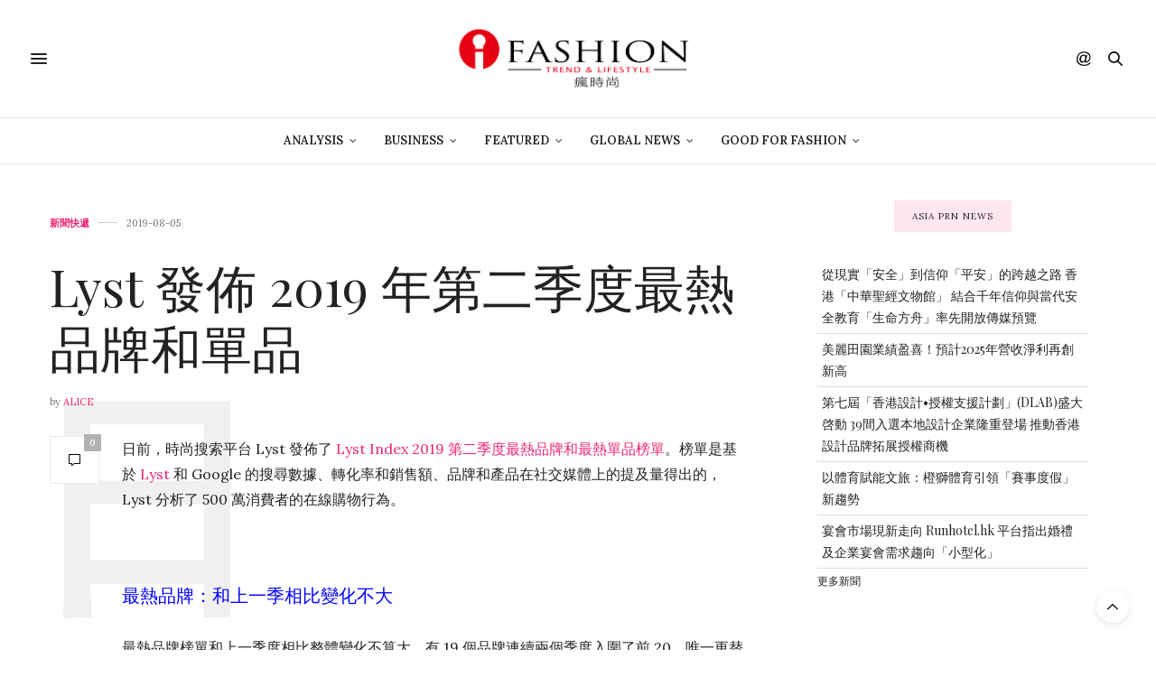

--- FILE ---
content_type: text/html; charset=UTF-8
request_url: https://ifashiontrend.com/lyst-2019q2-popular-brands/
body_size: 21919
content:
<!doctype html>
<html lang="zh-TW">
<head>
	<meta charset="UTF-8">
	<meta name="viewport" content="width=device-width, initial-scale=1, maximum-scale=1, viewport-fit=cover">
	<link rel="profile" href="http://gmpg.org/xfn/11">
	<meta http-equiv="x-dns-prefetch-control" content="on">
	<link rel="dns-prefetch" href="//fonts.googleapis.com"/>
	<link rel="dns-prefetch" href="//fonts.gstatic.com"/>
	<link rel="dns-prefetch" href="//0.gravatar.com/"/>
	<link rel="dns-prefetch" href="//2.gravatar.com/"/>
	<link rel="dns-prefetch" href="//1.gravatar.com/"/><style>#wpadminbar #wp-admin-bar-wccp_free_top_button .ab-icon:before{content:"\f160";color:#02ca02;top:3px}#wpadminbar #wp-admin-bar-wccp_free_top_button .ab-icon{transform:rotate(45deg)}</style>
<meta name='robots' content='index, follow, max-image-preview:large, max-snippet:-1, max-video-preview:-1'/>
<!-- Jetpack Site Verification Tags -->
<meta name="google-site-verification" content="XQezZhD8bPN5MbZXTD6y46Zd867PDsoUgjnGTcfdGHo"/>
<meta name="msvalidate.01" content="BF54267A6A1981AA58A82723EF8B1E31"/>

	<!-- This site is optimized with the Yoast SEO plugin v16.1.1 - https://yoast.com/wordpress/plugins/seo/ -->
	<title>Lyst 發佈 2019 年第二季度最熱品牌和單品 | 《瘋時尚數位媒體》熱愛時尚、美好生活的提案者</title>
	<meta name="description" content="日前，時尚搜索平台 Lyst 發佈了 Lyst Index 2019 第二季度最熱品牌和最熱單品榜單。榜單是基於 Lyst 和 Google 的搜尋數據、轉化率和銷售額、品牌和產品在社交媒體上的提及量得出的，Lyst 分析了 500 萬消費者的在線購物行為。"/>
	<link rel="canonical" href="https://www.ifashiontrend.com/lyst-2019q2-popular-brands/"/>
	<meta property="og:locale" content="zh_TW"/>
	<meta property="og:type" content="article"/>
	<meta property="og:title" content="Lyst 發佈 2019 年第二季度最熱品牌和單品 | 《瘋時尚數位媒體》熱愛時尚、美好生活的提案者"/>
	<meta property="og:description" content="日前，時尚搜索平台 Lyst 發佈了 Lyst Index 2019 第二季度最熱品牌和最熱單品榜單。榜單是基於 Lyst 和 Google 的搜尋數據、轉化率和銷售額、品牌和產品在社交媒體上的提及量得出的，Lyst 分析了 500 萬消費者的在線購物行為。"/>
	<meta property="og:url" content="https://www.ifashiontrend.com/lyst-2019q2-popular-brands/"/>
	<meta property="og:site_name" content="《瘋時尚數位媒體》熱愛時尚、美好生活的提案者"/>
	<meta property="article:publisher" content="https://www.facebook.com/ifashiontrend/"/>
	<meta property="article:published_time" content="2019-08-05T03:50:04+00:00"/>
	<meta property="article:modified_time" content="2019-08-05T03:09:07+00:00"/>
	<meta property="og:image" content="https://i1.wp.com/ifashiontrend.com/wp-content/uploads/2019/08/lyst_q1_2019_20190804223157_00.jpg?fit=1440%2C509&#038;ssl=1"/>
	<meta property="og:image:width" content="1440"/>
	<meta property="og:image:height" content="509"/>
	<meta name="twitter:card" content="summary_large_image"/>
	<script type="application/ld+json" class="yoast-schema-graph">{"@context":"https://schema.org","@graph":[{"@type":"WebSite","@id":"https://www.ifashiontrend.com/#website","url":"https://www.ifashiontrend.com/","name":"\u300a\u760b\u6642\u5c1a\u6578\u4f4d\u5a92\u9ad4\u300b\u71b1\u611b\u6642\u5c1a\u3001\u7f8e\u597d\u751f\u6d3b\u7684\u63d0\u6848\u8005","description":"\u6642\u5c1a\u8da8\u52e2|\u6d41\u884c\u8272\u5f69|\u8a2d\u8a08\u7f8e\u5b78|\u85dd\u6587\u6d3b\u52d5|\u6d41\u884c\u6d88\u8cbb","potentialAction":[{"@type":"SearchAction","target":"https://www.ifashiontrend.com/?s={search_term_string}","query-input":"required name=search_term_string"}],"inLanguage":"zh-TW"},{"@type":"ImageObject","@id":"https://www.ifashiontrend.com/lyst-2019q2-popular-brands/#primaryimage","inLanguage":"zh-TW","url":"https://i1.wp.com/ifashiontrend.com/wp-content/uploads/2019/08/lyst_q1_2019_20190804223157_00.jpg?fit=1440%2C509&ssl=1","contentUrl":"https://i1.wp.com/ifashiontrend.com/wp-content/uploads/2019/08/lyst_q1_2019_20190804223157_00.jpg?fit=1440%2C509&ssl=1","width":1440,"height":509},{"@type":"WebPage","@id":"https://www.ifashiontrend.com/lyst-2019q2-popular-brands/#webpage","url":"https://www.ifashiontrend.com/lyst-2019q2-popular-brands/","name":"Lyst \u767c\u4f48 2019 \u5e74\u7b2c\u4e8c\u5b63\u5ea6\u6700\u71b1\u54c1\u724c\u548c\u55ae\u54c1 | \u300a\u760b\u6642\u5c1a\u6578\u4f4d\u5a92\u9ad4\u300b\u71b1\u611b\u6642\u5c1a\u3001\u7f8e\u597d\u751f\u6d3b\u7684\u63d0\u6848\u8005","isPartOf":{"@id":"https://www.ifashiontrend.com/#website"},"primaryImageOfPage":{"@id":"https://www.ifashiontrend.com/lyst-2019q2-popular-brands/#primaryimage"},"datePublished":"2019-08-05T03:50:04+00:00","dateModified":"2019-08-05T03:09:07+00:00","author":{"@id":"https://www.ifashiontrend.com/#/schema/person/dd5d7d81f32def63d954b7f0cb8c82a8"},"description":"\u65e5\u524d\uff0c\u6642\u5c1a\u641c\u7d22\u5e73\u53f0 Lyst \u767c\u4f48\u4e86\u00a0Lyst Index 2019 \u7b2c\u4e8c\u5b63\u5ea6\u6700\u71b1\u54c1\u724c\u548c\u6700\u71b1\u55ae\u54c1\u699c\u55ae\u3002\u699c\u55ae\u662f\u57fa\u65bc Lyst \u548c Google \u7684\u641c\u5c0b\u6578\u64da\u3001\u8f49\u5316\u7387\u548c\u92b7\u552e\u984d\u3001\u54c1\u724c\u548c\u7522\u54c1\u5728\u793e\u4ea4\u5a92\u9ad4\u4e0a\u7684\u63d0\u53ca\u91cf\u5f97\u51fa\u7684\uff0cLyst \u5206\u6790\u4e86 500 \u842c\u6d88\u8cbb\u8005\u7684\u5728\u7dda\u8cfc\u7269\u884c\u70ba\u3002","breadcrumb":{"@id":"https://www.ifashiontrend.com/lyst-2019q2-popular-brands/#breadcrumb"},"inLanguage":"zh-TW","potentialAction":[{"@type":"ReadAction","target":["https://www.ifashiontrend.com/lyst-2019q2-popular-brands/"]}]},{"@type":"BreadcrumbList","@id":"https://www.ifashiontrend.com/lyst-2019q2-popular-brands/#breadcrumb","itemListElement":[{"@type":"ListItem","position":1,"item":{"@type":"WebPage","@id":"https://www.ifashiontrend.com/","url":"https://www.ifashiontrend.com/","name":"Home"}},{"@type":"ListItem","position":2,"item":{"@type":"WebPage","@id":"https://www.ifashiontrend.com/lyst-2019q2-popular-brands/","url":"https://www.ifashiontrend.com/lyst-2019q2-popular-brands/","name":"Lyst \u767c\u4f48 2019 \u5e74\u7b2c\u4e8c\u5b63\u5ea6\u6700\u71b1\u54c1\u724c\u548c\u55ae\u54c1"}}]},{"@type":"Person","@id":"https://www.ifashiontrend.com/#/schema/person/dd5d7d81f32def63d954b7f0cb8c82a8","name":"Alice","image":{"@type":"ImageObject","@id":"https://www.ifashiontrend.com/#personlogo","inLanguage":"zh-TW","url":"https://secure.gravatar.com/avatar/a02457b57964fbaa0fa9c1160c182d13?s=96&d=monsterid&r=pg","contentUrl":"https://secure.gravatar.com/avatar/a02457b57964fbaa0fa9c1160c182d13?s=96&d=monsterid&r=pg","caption":"Alice"},"description":"\u760b\u6642\u5c1a\u5a92\u9ad4\u63a1\u7de8\u5c0f\u7d44\u638c\u63e1\u6d41\u884c\u8da8\u52e2\uff0c\u767c\u73fe\u5f15\u9818\u6642\u5c1a\u751f\u6d3b\u6982\u5ff5\u8207\u65b0\u79d1\u6280\uff0c\u5728\u5716\u6587\u3001\u5f71\u7247\u4e2d\u8207\u8b80\u8005\u5206\u4eab\u65b0\u751f\u6d3b\u614b\u5ea6\u4e2d\u627e\u6eff\u8db3\u500b\u4eba\u5316\u7684\u6642\u5c1a\u984c\u6750\u8207\u9748\u611f\u3002"}]}</script>
	<!-- / Yoast SEO plugin. -->


<link rel='dns-prefetch' href='//cdn.plyr.io'/>
<link rel='dns-prefetch' href='//fonts.googleapis.com'/>
<link rel='dns-prefetch' href='//s.w.org'/>
<link rel='dns-prefetch' href='//v0.wordpress.com'/>
<link rel='dns-prefetch' href='//i0.wp.com'/>
<link rel='dns-prefetch' href='//i1.wp.com'/>
<link rel='dns-prefetch' href='//i2.wp.com'/>
<link rel="alternate" type="application/rss+xml" title="訂閱《《瘋時尚數位媒體》熱愛時尚、美好生活的提案者》&raquo; 資訊提供" href="https://ifashiontrend.com/feed/"/>
<link rel="alternate" type="application/rss+xml" title="訂閱《《瘋時尚數位媒體》熱愛時尚、美好生活的提案者》&raquo; 留言的資訊提供" href="https://ifashiontrend.com/comments/feed/"/>
<link rel="preconnect" href="//fonts.gstatic.com/" crossorigin>		<script type="text/javascript">window._wpemojiSettings={"baseUrl":"https:\/\/s.w.org\/images\/core\/emoji\/13.0.1\/72x72\/","ext":".png","svgUrl":"https:\/\/s.w.org\/images\/core\/emoji\/13.0.1\/svg\/","svgExt":".svg","source":{"concatemoji":"https:\/\/ifashiontrend.com\/wp-includes\/js\/wp-emoji-release.min.js?ver=5.7.14"}};!function(e,a,t){var n,r,o,i=a.createElement("canvas"),p=i.getContext&&i.getContext("2d");function s(e,t){var a=String.fromCharCode;p.clearRect(0,0,i.width,i.height),p.fillText(a.apply(this,e),0,0);e=i.toDataURL();return p.clearRect(0,0,i.width,i.height),p.fillText(a.apply(this,t),0,0),e===i.toDataURL()}function c(e){var t=a.createElement("script");t.src=e,t.defer=t.type="text/javascript",a.getElementsByTagName("head")[0].appendChild(t)}for(o=Array("flag","emoji"),t.supports={everything:!0,everythingExceptFlag:!0},r=0;r<o.length;r++)t.supports[o[r]]=function(e){if(!p||!p.fillText)return!1;switch(p.textBaseline="top",p.font="600 32px Arial",e){case"flag":return s([127987,65039,8205,9895,65039],[127987,65039,8203,9895,65039])?!1:!s([55356,56826,55356,56819],[55356,56826,8203,55356,56819])&&!s([55356,57332,56128,56423,56128,56418,56128,56421,56128,56430,56128,56423,56128,56447],[55356,57332,8203,56128,56423,8203,56128,56418,8203,56128,56421,8203,56128,56430,8203,56128,56423,8203,56128,56447]);case"emoji":return!s([55357,56424,8205,55356,57212],[55357,56424,8203,55356,57212])}return!1}(o[r]),t.supports.everything=t.supports.everything&&t.supports[o[r]],"flag"!==o[r]&&(t.supports.everythingExceptFlag=t.supports.everythingExceptFlag&&t.supports[o[r]]);t.supports.everythingExceptFlag=t.supports.everythingExceptFlag&&!t.supports.flag,t.DOMReady=!1,t.readyCallback=function(){t.DOMReady=!0},t.supports.everything||(n=function(){t.readyCallback()},a.addEventListener?(a.addEventListener("DOMContentLoaded",n,!1),e.addEventListener("load",n,!1)):(e.attachEvent("onload",n),a.attachEvent("onreadystatechange",function(){"complete"===a.readyState&&t.readyCallback()})),(n=t.source||{}).concatemoji?c(n.concatemoji):n.wpemoji&&n.twemoji&&(c(n.twemoji),c(n.wpemoji)))}(window,document,window._wpemojiSettings);</script>
		<style type="text/css">img.wp-smiley,img.emoji{display:inline!important;border:none!important;box-shadow:none!important;height:1em!important;width:1em!important;margin:0 .07em!important;vertical-align:-.1em!important;background:none!important;padding:0!important}</style>
	<link rel='stylesheet' id='sb_instagram_styles-css' href='https://ifashiontrend.com/wp-content/plugins/instagram-feed/css/sbi-styles.min.css?ver=2.9' type='text/css' media='all'/>
<link rel='stylesheet' id='wp-block-library-css' href='https://ifashiontrend.com/wp-includes/css/dist/block-library/style.min.css?ver=5.7.14' type='text/css' media='all'/>
<style id='wp-block-library-inline-css' type='text/css'>.has-text-align-justify{text-align:justify}</style>
<link rel='stylesheet' id='mediaelement-css' href='https://ifashiontrend.com/wp-includes/js/mediaelement/mediaelementplayer-legacy.min.css?ver=4.2.16' type='text/css' media='all'/>
<link rel='stylesheet' id='wp-mediaelement-css' href='https://ifashiontrend.com/wp-includes/js/mediaelement/wp-mediaelement.min.css?ver=5.7.14' type='text/css' media='all'/>
<link rel='stylesheet' id='thb-fa-css' href='https://ifashiontrend.com/wp-content/themes/thevoux-wp/assets/css/font-awesome.min.css?ver=4.7.0' type='text/css' media='all'/>
<link rel='stylesheet' id='thb-app-css' href='https://ifashiontrend.com/wp-content/themes/thevoux-wp/assets/css/app.css?ver=6.8.6' type='text/css' media='all'/>
<style id='thb-app-inline-css' type='text/css'>body{font-family:Lora}h1,h2,h3,h4,h5,h6,.mont,.wpcf7-response-output,label,.select-wrapper select,.wp-caption .wp-caption-text,.smalltitle,.toggle .title,q,blockquote p,cite,table tr th,table tr td,#footer.style3 .menu,#footer.style2 .menu,#footer.style4 .menu,.product-title,.social_bar,.widget.widget_socialcounter ul.style2 li{}input[type="submit"],.button,.btn,.thb-text-button{}em{}h1,.h1{}h2{}h3{}h4{}h5{}h6{}.full-menu-container .full-menu>li>a,#footer.style2 .menu,#footer.style3 .menu,#footer.style4 .menu,#footer.style5 .menu{}.subheader-menu>li>a{}.full-menu-container .full-menu>li>a,#footer.style2 .menu,#footer.style3 .menu,#footer.style4 .menu,#footer.style5 .menu{}.thb-mobile-menu>li>a,.thb-mobile-menu-secondary li a{}.thb-mobile-menu .sub-menu li a{}.post .post-title h1{}.post-links,.thb-post-top,.post-meta,.post-author,.post-title-bullets li button span{}.post-detail .post-content:before{}.social_bar ul li a{}#footer.style2 .menu,#footer.style3 .menu,#footer.style4 .menu,#footer.style5 .menu{}.post-detail-style2-row .post-detail .post-title-container,.sidebar .sidebar_inner{background-color:#fff}</style>
<link rel='stylesheet' id='thb-style-css' href='https://ifashiontrend.com/wp-content/themes/thevoux-wp/style.css?ver=6.8.6' type='text/css' media='all'/>
<link rel='stylesheet' id='thb-google-fonts-css' href='https://fonts.googleapis.com/css?family=Lora%3A400%2C500%2C600%2C700%2C400i%2C500i%2C600i%2C700i%7CPlayfair+Display%3A400%2C500%2C600%2C700%2C800%2C900%2C400i%2C500i%2C600i%2C700i%2C800i%2C900i&#038;subset=latin&#038;display=swap&#038;ver=6.8.6' type='text/css' media='all'/>
<link rel='stylesheet' id='jetpack_css-css' href='https://ifashiontrend.com/wp-content/plugins/jetpack/css/jetpack.css?ver=10.2.3' type='text/css' media='all'/>
<script type='text/javascript' src='https://ifashiontrend.com/wp-includes/js/jquery/jquery.min.js?ver=3.5.1' id='jquery-core-js'></script>
<script type='text/javascript' src='https://ifashiontrend.com/wp-includes/js/jquery/jquery-migrate.min.js?ver=3.3.2' id='jquery-migrate-js'></script>
<link rel="https://api.w.org/" href="https://ifashiontrend.com/wp-json/"/><link rel="alternate" type="application/json" href="https://ifashiontrend.com/wp-json/wp/v2/posts/32551"/><link rel="EditURI" type="application/rsd+xml" title="RSD" href="https://ifashiontrend.com/xmlrpc.php?rsd"/>
<link rel="wlwmanifest" type="application/wlwmanifest+xml" href="https://ifashiontrend.com/wp-includes/wlwmanifest.xml"/> 
<meta name="generator" content="WordPress 5.7.14"/>
<link rel='shortlink' href='https://wp.me/p5rvw7-8t1'/>
<link rel="alternate" type="application/json+oembed" href="https://ifashiontrend.com/wp-json/oembed/1.0/embed?url=https%3A%2F%2Fifashiontrend.com%2Flyst-2019q2-popular-brands%2F"/>
<link rel="alternate" type="text/xml+oembed" href="https://ifashiontrend.com/wp-json/oembed/1.0/embed?url=https%3A%2F%2Fifashiontrend.com%2Flyst-2019q2-popular-brands%2F&#038;format=xml"/>

<!-- Google Webmaster Tools plugin for WordPress -->
<meta name="google-site-verification" content="XQezZhD8bPN5MbZXTD6y46Zd867PDsoUgjnGTcfdGHo"/>
<script id="wpcp_disable_Right_Click" type="text/javascript">document.ondragstart=function(){return false;}
function nocontext(e){return false;}
document.oncontextmenu=nocontext;</script>
<style type='text/css'>img#wpstats{display:none}</style>
		<link rel="icon" href="https://i1.wp.com/ifashiontrend.com/wp-content/uploads/2016/10/cropped-1-1.png?fit=32%2C32&#038;ssl=1" sizes="32x32"/>
<link rel="icon" href="https://i1.wp.com/ifashiontrend.com/wp-content/uploads/2016/10/cropped-1-1.png?fit=192%2C192&#038;ssl=1" sizes="192x192"/>
<link rel="apple-touch-icon" href="https://i1.wp.com/ifashiontrend.com/wp-content/uploads/2016/10/cropped-1-1.png?fit=180%2C180&#038;ssl=1"/>
<meta name="msapplication-TileImage" content="https://i1.wp.com/ifashiontrend.com/wp-content/uploads/2016/10/cropped-1-1.png?fit=270%2C270&#038;ssl=1"/>
<style type="text/css" id="wp-custom-css">section#comments{display:none!important}.widget>strong span{background:#ffe7f0}</style></head>
<body class="post-template-default single single-post postid-32551 single-format-standard unselectable article-dropcap-on thb-borders-off thb-rounded-forms-off social_black-off header_submenu_color-light mobile_menu_animation- header-submenu-style1 thb-pinit-on thb-single-product-ajax-on">
			<div id="wrapper" class="thb-page-transition-on">
		<!-- Start Content Container -->
		<div id="content-container">
			<!-- Start Content Click Capture -->
			<div class="click-capture"></div>
			<!-- End Content Click Capture -->
									
<!-- Start Header -->
<header class="header fixed ">
	<div class="header_top cf">
		<div class="row full-width-row align-middle">
			<div class="small-3 medium-2 columns toggle-holder">
					<a href="#" class="mobile-toggle  small"><div><span></span><span></span><span></span></div></a>
				</div>
			<div class="small-6 medium-8 columns logo text-center active">
									<h6 id="page-title">Lyst 發佈 2019 年第二季度最熱品牌和單品</h6>			</div>
			<div class="small-3 medium-2 columns text-right">
				<div class="social-holder style1">
					
	<aside class="social_header">
			<div>
																												</div>
		<i class="social_toggle"><svg xmlns="http://www.w3.org/2000/svg" width="16.2" height="16.2" viewBox="0 0 16.2 16.2"><path d="M9 11.2c-.4.4-.8.8-1.2 1-.4.3-.9.4-1.4.4-.5 0-1-.1-1.5-.4-.5-.3-.8-.7-1.2-1.3-.2-.7-.4-1.4-.4-2.1 0-.9.2-1.8.7-2.6.5-.9 1-1.5 1.7-2s1.3-.7 2-.7c.5 0 1 .1 1.4.4.5.2.8.6 1.2 1.1l.3-1.3h1.5l-1.2 5.6c-.2.8-.3 1.2-.3 1.3 0 .2.1.3.2.4.1.1.3.2.4.2.3 0 .7-.2 1.2-.5.6-.5 1.2-1 1.5-1.8.4-.7.6-1.5.6-2.3 0-.9-.3-1.8-.7-2.6-.5-.8-1.2-1.5-2.2-1.9-1-.5-2-.8-3.2-.8-1.3 0-2.5.3-3.6.9-1.1.6-1.9 1.5-2.5 2.6-.6 1.1-.9 2.4-.9 3.7 0 1.4.3 2.5.9 3.5.6 1 1.5 1.7 2.6 2.2 1.1.5 2.4.7 3.8.7 1.5 0 2.7-.2 3.7-.7 1-.5 1.7-1.1 2.2-1.8h1.5c-.3.6-.8 1.2-1.5 1.8-.7.6-1.5 1.1-2.5 1.4-1 .4-2.1.5-3.5.5-1.3 0-2.4-.2-3.5-.5s-2-.8-2.7-1.4c-.7-.6-1.3-1.4-1.7-2.2-.4-1-.6-2.2-.6-3.4C.1 7.2.4 6 1 4.7c.7-1.5 1.7-2.6 2.9-3.4C5.2.5 6.7.1 8.5.1c1.4 0 2.7.3 3.8.8 1.1.6 2 1.4 2.6 2.5.5 1 .8 2 .8 3.1 0 1.6-.6 3-1.7 4.3-1 1.1-2.1 1.7-3.4 1.7-.4 0-.7-.1-.9-.2-.2-.1-.4-.3-.5-.5-.1-.1-.2-.3-.2-.6zM4.9 8.9c0 .8.2 1.3.5 1.8.4.4.8.6 1.3.6.3 0 .6-.1 1-.3.3-.2.7-.5 1-.8.3-.4.6-.8.8-1.4.2-.6.3-1.1.3-1.7 0-.8-.2-1.3-.6-1.8-.4-.4-.8-.6-1.4-.6-.4 0-.7.1-1 .3-.3.2-.6.5-.9.9-.3.4-.5.9-.7 1.5-.2.5-.3 1-.3 1.5z"/></svg></i>
		</aside>
							<aside class="quick_search">
		<svg xmlns="http://www.w3.org/2000/svg" version="1.1" class="search_icon" x="0" y="0" width="16.2" height="16.2" viewBox="0 0 16.2 16.2" enable-background="new 0 0 16.209 16.204" xml:space="preserve"><path d="M15.9 14.7l-4.3-4.3c0.9-1.1 1.4-2.5 1.4-4 0-3.5-2.9-6.4-6.4-6.4S0.1 3 0.1 6.5c0 3.5 2.9 6.4 6.4 6.4 1.4 0 2.8-0.5 3.9-1.3l4.4 4.3c0.2 0.2 0.4 0.2 0.6 0.2 0.2 0 0.4-0.1 0.6-0.2C16.2 15.6 16.2 15.1 15.9 14.7zM1.7 6.5c0-2.6 2.2-4.8 4.8-4.8s4.8 2.1 4.8 4.8c0 2.6-2.2 4.8-4.8 4.8S1.7 9.1 1.7 6.5z"/></svg>		<form role="search" method="get" class="searchform" action="https://ifashiontrend.com/">
	<label for="search-form-1" class="screen-reader-text">Search for:</label>
	<input type="text" id="search-form-1" class="search-field" value="" name="s"/>
</form>
	</aside>
										</div>
			</div>
		</div>
				<span class="progress"></span>
			</div>
			<div class="nav_holder show-for-large">
			<nav class="full-menu-container text-center">
									<ul id="menu-top-menu" class="full-menu nav submenu-style-style1"><li id="menu-item-31779" class="menu-item menu-item-type-taxonomy menu-item-object-category menu-item-has-children menu-item-31779"><a href="https://ifashiontrend.com/category/business-intelligence/">Analysis</a>


<ul class="sub-menu ">
	<li id="menu-item-31780" class="menu-item menu-item-type-taxonomy menu-item-object-category menu-item-31780"><a href="https://ifashiontrend.com/category/business-intelligence/innovation-service/">創新服務</a></li>
	<li id="menu-item-31781" class="menu-item menu-item-type-taxonomy menu-item-object-category menu-item-31781"><a href="https://ifashiontrend.com/category/business-intelligence/trend-forecast/">時尚預測</a></li>
	<li id="menu-item-31782" class="menu-item menu-item-type-taxonomy menu-item-object-category menu-item-31782"><a href="https://ifashiontrend.com/category/business-intelligence/trend-report/">趨勢報告</a></li>
</ul>
</li>
<li id="menu-item-31783" class="menu-item menu-item-type-taxonomy menu-item-object-category menu-item-has-children menu-item-31783"><a href="https://ifashiontrend.com/category/business-startup/">Business</a>


<ul class="sub-menu ">
	<li id="menu-item-31784" class="menu-item menu-item-type-taxonomy menu-item-object-category menu-item-31784"><a href="https://ifashiontrend.com/category/business-startup/people/">人物專訪</a></li>
	<li id="menu-item-31785" class="menu-item menu-item-type-taxonomy menu-item-object-category menu-item-31785"><a href="https://ifashiontrend.com/category/business-startup/startup-class/">創業學堂</a></li>
	<li id="menu-item-31786" class="menu-item menu-item-type-taxonomy menu-item-object-category menu-item-31786"><a href="https://ifashiontrend.com/category/business-startup/brand-story/">品牌故事</a></li>
	<li id="menu-item-31787" class="menu-item menu-item-type-taxonomy menu-item-object-category menu-item-31787"><a href="https://ifashiontrend.com/category/business-startup/%e5%95%86%e5%b1%95%e4%ba%a4%e6%98%93%e6%9c%83/">商展交易會</a></li>
	<li id="menu-item-31789" class="menu-item menu-item-type-taxonomy menu-item-object-category menu-item-31789"><a href="https://ifashiontrend.com/category/business-startup/fashion-video/">精彩影片</a></li>
</ul>
</li>
<li id="menu-item-31790" class="menu-item menu-item-type-taxonomy menu-item-object-category menu-item-has-children menu-item-31790"><a href="https://ifashiontrend.com/category/featured/">Featured</a>


<ul class="sub-menu ">
	<li id="menu-item-31791" class="menu-item menu-item-type-taxonomy menu-item-object-category menu-item-31791"><a href="https://ifashiontrend.com/category/featured/column/">名人專欄</a></li>
	<li id="menu-item-31792" class="menu-item menu-item-type-taxonomy menu-item-object-category menu-item-31792"><a href="https://ifashiontrend.com/category/featured/theme-report/">專題報導</a></li>
	<li id="menu-item-31795" class="menu-item menu-item-type-taxonomy menu-item-object-category menu-item-31795"><a href="https://ifashiontrend.com/category/featured/fashion-blogger/">時尚博主</a></li>
	<li id="menu-item-31797" class="menu-item menu-item-type-taxonomy menu-item-object-category menu-item-31797"><a href="https://ifashiontrend.com/category/featured/trend-news/">時尚情報</a></li>
	<li id="menu-item-31793" class="menu-item menu-item-type-taxonomy menu-item-object-category menu-item-31793"><a href="https://ifashiontrend.com/category/featured/%e6%97%85%e8%a1%8c/">旅行</a></li>
	<li id="menu-item-31798" class="menu-item menu-item-type-taxonomy menu-item-object-category menu-item-31798"><a href="https://ifashiontrend.com/category/featured/%e6%af%8f%e5%91%a8%e9%9e%8b%e5%a0%b1/">每周鞋報</a></li>
	<li id="menu-item-31799" class="menu-item menu-item-type-taxonomy menu-item-object-category menu-item-31799"><a href="https://ifashiontrend.com/category/featured/lifestyle-taste/">生活品味</a></li>
	<li id="menu-item-31800" class="menu-item menu-item-type-taxonomy menu-item-object-category menu-item-31800"><a href="https://ifashiontrend.com/category/featured/color-in-trend/">色彩實驗室</a></li>
	<li id="menu-item-31801" class="menu-item menu-item-type-taxonomy menu-item-object-category menu-item-31801"><a href="https://ifashiontrend.com/category/featured/%e8%97%9d%e8%a1%93%e5%89%b5%e4%bd%9c/">藝術創作</a></li>
</ul>
</li>
<li id="menu-item-31804" class="menu-item menu-item-type-taxonomy menu-item-object-category current-post-ancestor menu-item-has-children menu-item-31804"><a href="https://ifashiontrend.com/category/global-currents/">Global News</a>


<ul class="sub-menu ">
	<li id="menu-item-31805" class="menu-item menu-item-type-taxonomy menu-item-object-category menu-item-31805"><a href="https://ifashiontrend.com/category/global-currents/brand-news/">品牌動態</a></li>
	<li id="menu-item-31806" class="menu-item menu-item-type-taxonomy menu-item-object-category current-post-ancestor current-menu-parent current-post-parent menu-item-31806"><a href="https://ifashiontrend.com/category/global-currents/daily-news/">新聞快遞</a></li>
	<li id="menu-item-31807" class="menu-item menu-item-type-taxonomy menu-item-object-category menu-item-31807"><a href="https://ifashiontrend.com/category/global-currents/fashion-runway/">時裝周報導</a></li>
	<li id="menu-item-31808" class="menu-item menu-item-type-taxonomy menu-item-object-category menu-item-31808"><a href="https://ifashiontrend.com/category/global-currents/tech-fashion/">科技時尚</a></li>
	<li id="menu-item-31809" class="menu-item menu-item-type-taxonomy menu-item-object-category menu-item-31809"><a href="https://ifashiontrend.com/category/global-currents/%e7%be%8e%e5%ae%b9%e5%bd%a9%e5%a6%9d/">美容彩妝</a></li>
	<li id="menu-item-31810" class="menu-item menu-item-type-taxonomy menu-item-object-category menu-item-31810"><a href="https://ifashiontrend.com/category/global-currents/%e9%81%8b%e5%8b%95%e6%99%82%e5%b0%9a/">運動時尚</a></li>
	<li id="menu-item-31811" class="menu-item menu-item-type-taxonomy menu-item-object-category menu-item-31811"><a href="https://ifashiontrend.com/category/global-currents/ecommerce/">電子商務</a></li>
</ul>
</li>
<li id="menu-item-31812" class="menu-item menu-item-type-taxonomy menu-item-object-category menu-item-has-children menu-item-31812"><a href="https://ifashiontrend.com/category/good-for-fashion/">Good For Fashion</a>


<ul class="sub-menu ">
	<li id="menu-item-31823" class="menu-item menu-item-type-post_type menu-item-object-page menu-item-31823"><a href="https://ifashiontrend.com/lifestyle-for-good-2019/">Lifestyle For GOOD 2019 時尚革命活動</a></li>
	<li id="menu-item-31824" class="menu-item menu-item-type-post_type menu-item-object-page menu-item-31824"><a href="https://ifashiontrend.com/lifestyle-for-good-2019/seeking-change-maker-movement-2019/">《不廢人生 創意再生》創變者自在生活實驗室</a></li>
	<li id="menu-item-31813" class="menu-item menu-item-type-taxonomy menu-item-object-category menu-item-31813"><a href="https://ifashiontrend.com/category/good-for-fashion/eco-chic/">環保時尚</a></li>
</ul>
</li>
</ul>							</nav>
		</div>
	</header>
<!-- End Header -->
			<!-- Start Header -->
<div class="header_holder  ">
<header class="header style1 ">

	<div class="header_top cf">
				<div class="row full-width-row align-middle">
			<div class="small-3 large-4 columns toggle-holder">
					<a href="#" class="mobile-toggle  small"><div><span></span><span></span><span></span></div></a>
								</div>
			<div class="small-6 large-4 columns logo text-center">
				<a href="https://ifashiontrend.com/" class="logolink" title="《瘋時尚數位媒體》熱愛時尚、美好生活的提案者">
					<img src="https://ifashiontrend.com/wp-content/uploads/2016/10/logo橫中文.png" class="logoimg" alt="《瘋時尚數位媒體》熱愛時尚、美好生活的提案者"/>
				</a>
			</div>
			<div class="small-3 large-4 columns social-holder style1">
				
	<aside class="social_header">
			<div>
																												</div>
		<i class="social_toggle"><svg xmlns="http://www.w3.org/2000/svg" width="16.2" height="16.2" viewBox="0 0 16.2 16.2"><path d="M9 11.2c-.4.4-.8.8-1.2 1-.4.3-.9.4-1.4.4-.5 0-1-.1-1.5-.4-.5-.3-.8-.7-1.2-1.3-.2-.7-.4-1.4-.4-2.1 0-.9.2-1.8.7-2.6.5-.9 1-1.5 1.7-2s1.3-.7 2-.7c.5 0 1 .1 1.4.4.5.2.8.6 1.2 1.1l.3-1.3h1.5l-1.2 5.6c-.2.8-.3 1.2-.3 1.3 0 .2.1.3.2.4.1.1.3.2.4.2.3 0 .7-.2 1.2-.5.6-.5 1.2-1 1.5-1.8.4-.7.6-1.5.6-2.3 0-.9-.3-1.8-.7-2.6-.5-.8-1.2-1.5-2.2-1.9-1-.5-2-.8-3.2-.8-1.3 0-2.5.3-3.6.9-1.1.6-1.9 1.5-2.5 2.6-.6 1.1-.9 2.4-.9 3.7 0 1.4.3 2.5.9 3.5.6 1 1.5 1.7 2.6 2.2 1.1.5 2.4.7 3.8.7 1.5 0 2.7-.2 3.7-.7 1-.5 1.7-1.1 2.2-1.8h1.5c-.3.6-.8 1.2-1.5 1.8-.7.6-1.5 1.1-2.5 1.4-1 .4-2.1.5-3.5.5-1.3 0-2.4-.2-3.5-.5s-2-.8-2.7-1.4c-.7-.6-1.3-1.4-1.7-2.2-.4-1-.6-2.2-.6-3.4C.1 7.2.4 6 1 4.7c.7-1.5 1.7-2.6 2.9-3.4C5.2.5 6.7.1 8.5.1c1.4 0 2.7.3 3.8.8 1.1.6 2 1.4 2.6 2.5.5 1 .8 2 .8 3.1 0 1.6-.6 3-1.7 4.3-1 1.1-2.1 1.7-3.4 1.7-.4 0-.7-.1-.9-.2-.2-.1-.4-.3-.5-.5-.1-.1-.2-.3-.2-.6zM4.9 8.9c0 .8.2 1.3.5 1.8.4.4.8.6 1.3.6.3 0 .6-.1 1-.3.3-.2.7-.5 1-.8.3-.4.6-.8.8-1.4.2-.6.3-1.1.3-1.7 0-.8-.2-1.3-.6-1.8-.4-.4-.8-.6-1.4-.6-.4 0-.7.1-1 .3-.3.2-.6.5-.9.9-.3.4-.5.9-.7 1.5-.2.5-.3 1-.3 1.5z"/></svg></i>
		</aside>
		<aside class="quick_search">
		<svg xmlns="http://www.w3.org/2000/svg" version="1.1" class="search_icon" x="0" y="0" width="16.2" height="16.2" viewBox="0 0 16.2 16.2" enable-background="new 0 0 16.209 16.204" xml:space="preserve"><path d="M15.9 14.7l-4.3-4.3c0.9-1.1 1.4-2.5 1.4-4 0-3.5-2.9-6.4-6.4-6.4S0.1 3 0.1 6.5c0 3.5 2.9 6.4 6.4 6.4 1.4 0 2.8-0.5 3.9-1.3l4.4 4.3c0.2 0.2 0.4 0.2 0.6 0.2 0.2 0 0.4-0.1 0.6-0.2C16.2 15.6 16.2 15.1 15.9 14.7zM1.7 6.5c0-2.6 2.2-4.8 4.8-4.8s4.8 2.1 4.8 4.8c0 2.6-2.2 4.8-4.8 4.8S1.7 9.1 1.7 6.5z"/></svg>		<form role="search" method="get" class="searchform" action="https://ifashiontrend.com/">
	<label for="search-form-2" class="screen-reader-text">Search for:</label>
	<input type="text" id="search-form-2" class="search-field" value="" name="s"/>
</form>
	</aside>
				</div>
		</div>
	</div>
			<div class="nav_holder light">
			<nav class="full-menu-container">
				<ul id="menu-top-menu-1" class="full-menu nav submenu-style-style1"><li class="menu-item menu-item-type-taxonomy menu-item-object-category menu-item-has-children menu-item-31779"><a href="https://ifashiontrend.com/category/business-intelligence/">Analysis</a>


<ul class="sub-menu ">
	<li class="menu-item menu-item-type-taxonomy menu-item-object-category menu-item-31780"><a href="https://ifashiontrend.com/category/business-intelligence/innovation-service/">創新服務</a></li>
	<li class="menu-item menu-item-type-taxonomy menu-item-object-category menu-item-31781"><a href="https://ifashiontrend.com/category/business-intelligence/trend-forecast/">時尚預測</a></li>
	<li class="menu-item menu-item-type-taxonomy menu-item-object-category menu-item-31782"><a href="https://ifashiontrend.com/category/business-intelligence/trend-report/">趨勢報告</a></li>
</ul>
</li>
<li class="menu-item menu-item-type-taxonomy menu-item-object-category menu-item-has-children menu-item-31783"><a href="https://ifashiontrend.com/category/business-startup/">Business</a>


<ul class="sub-menu ">
	<li class="menu-item menu-item-type-taxonomy menu-item-object-category menu-item-31784"><a href="https://ifashiontrend.com/category/business-startup/people/">人物專訪</a></li>
	<li class="menu-item menu-item-type-taxonomy menu-item-object-category menu-item-31785"><a href="https://ifashiontrend.com/category/business-startup/startup-class/">創業學堂</a></li>
	<li class="menu-item menu-item-type-taxonomy menu-item-object-category menu-item-31786"><a href="https://ifashiontrend.com/category/business-startup/brand-story/">品牌故事</a></li>
	<li class="menu-item menu-item-type-taxonomy menu-item-object-category menu-item-31787"><a href="https://ifashiontrend.com/category/business-startup/%e5%95%86%e5%b1%95%e4%ba%a4%e6%98%93%e6%9c%83/">商展交易會</a></li>
	<li class="menu-item menu-item-type-taxonomy menu-item-object-category menu-item-31789"><a href="https://ifashiontrend.com/category/business-startup/fashion-video/">精彩影片</a></li>
</ul>
</li>
<li class="menu-item menu-item-type-taxonomy menu-item-object-category menu-item-has-children menu-item-31790"><a href="https://ifashiontrend.com/category/featured/">Featured</a>


<ul class="sub-menu ">
	<li class="menu-item menu-item-type-taxonomy menu-item-object-category menu-item-31791"><a href="https://ifashiontrend.com/category/featured/column/">名人專欄</a></li>
	<li class="menu-item menu-item-type-taxonomy menu-item-object-category menu-item-31792"><a href="https://ifashiontrend.com/category/featured/theme-report/">專題報導</a></li>
	<li class="menu-item menu-item-type-taxonomy menu-item-object-category menu-item-31795"><a href="https://ifashiontrend.com/category/featured/fashion-blogger/">時尚博主</a></li>
	<li class="menu-item menu-item-type-taxonomy menu-item-object-category menu-item-31797"><a href="https://ifashiontrend.com/category/featured/trend-news/">時尚情報</a></li>
	<li class="menu-item menu-item-type-taxonomy menu-item-object-category menu-item-31793"><a href="https://ifashiontrend.com/category/featured/%e6%97%85%e8%a1%8c/">旅行</a></li>
	<li class="menu-item menu-item-type-taxonomy menu-item-object-category menu-item-31798"><a href="https://ifashiontrend.com/category/featured/%e6%af%8f%e5%91%a8%e9%9e%8b%e5%a0%b1/">每周鞋報</a></li>
	<li class="menu-item menu-item-type-taxonomy menu-item-object-category menu-item-31799"><a href="https://ifashiontrend.com/category/featured/lifestyle-taste/">生活品味</a></li>
	<li class="menu-item menu-item-type-taxonomy menu-item-object-category menu-item-31800"><a href="https://ifashiontrend.com/category/featured/color-in-trend/">色彩實驗室</a></li>
	<li class="menu-item menu-item-type-taxonomy menu-item-object-category menu-item-31801"><a href="https://ifashiontrend.com/category/featured/%e8%97%9d%e8%a1%93%e5%89%b5%e4%bd%9c/">藝術創作</a></li>
</ul>
</li>
<li class="menu-item menu-item-type-taxonomy menu-item-object-category current-post-ancestor menu-item-has-children menu-item-31804"><a href="https://ifashiontrend.com/category/global-currents/">Global News</a>


<ul class="sub-menu ">
	<li class="menu-item menu-item-type-taxonomy menu-item-object-category menu-item-31805"><a href="https://ifashiontrend.com/category/global-currents/brand-news/">品牌動態</a></li>
	<li class="menu-item menu-item-type-taxonomy menu-item-object-category current-post-ancestor current-menu-parent current-post-parent menu-item-31806"><a href="https://ifashiontrend.com/category/global-currents/daily-news/">新聞快遞</a></li>
	<li class="menu-item menu-item-type-taxonomy menu-item-object-category menu-item-31807"><a href="https://ifashiontrend.com/category/global-currents/fashion-runway/">時裝周報導</a></li>
	<li class="menu-item menu-item-type-taxonomy menu-item-object-category menu-item-31808"><a href="https://ifashiontrend.com/category/global-currents/tech-fashion/">科技時尚</a></li>
	<li class="menu-item menu-item-type-taxonomy menu-item-object-category menu-item-31809"><a href="https://ifashiontrend.com/category/global-currents/%e7%be%8e%e5%ae%b9%e5%bd%a9%e5%a6%9d/">美容彩妝</a></li>
	<li class="menu-item menu-item-type-taxonomy menu-item-object-category menu-item-31810"><a href="https://ifashiontrend.com/category/global-currents/%e9%81%8b%e5%8b%95%e6%99%82%e5%b0%9a/">運動時尚</a></li>
	<li class="menu-item menu-item-type-taxonomy menu-item-object-category menu-item-31811"><a href="https://ifashiontrend.com/category/global-currents/ecommerce/">電子商務</a></li>
</ul>
</li>
<li class="menu-item menu-item-type-taxonomy menu-item-object-category menu-item-has-children menu-item-31812"><a href="https://ifashiontrend.com/category/good-for-fashion/">Good For Fashion</a>


<ul class="sub-menu ">
	<li class="menu-item menu-item-type-post_type menu-item-object-page menu-item-31823"><a href="https://ifashiontrend.com/lifestyle-for-good-2019/">Lifestyle For GOOD 2019 時尚革命活動</a></li>
	<li class="menu-item menu-item-type-post_type menu-item-object-page menu-item-31824"><a href="https://ifashiontrend.com/lifestyle-for-good-2019/seeking-change-maker-movement-2019/">《不廢人生 創意再生》創變者自在生活實驗室</a></li>
	<li class="menu-item menu-item-type-taxonomy menu-item-object-category menu-item-31813"><a href="https://ifashiontrend.com/category/good-for-fashion/eco-chic/">環保時尚</a></li>
</ul>
</li>
</ul>				</nav>
		</div>
	</header>
</div>
<!-- End Header -->
			<div role="main" class="cf">
<div id="infinite-article" data-infinite="on" data-security="e11e4ede85">
		<div class="post-detail-row">
	<div class="row">
		<div class="small-12 medium-12 large-8 columns">
			<article itemscope itemtype="http://schema.org/Article" class="post post-detail post-detail-style1 post-32551 type-post status-publish format-standard has-post-thumbnail hentry category-daily-news tag-bottega-veneta tag-gucci tag-lyst tag-moschino tag-nike" id="post-32551" data-id="32551" data-url="https://ifashiontrend.com/lyst-2019q2-popular-brands/">
				<div class="post-title-container">
											<div class="thb-post-top">
				<aside class="post-meta style1">
			<a href="https://ifashiontrend.com/category/global-currents/daily-news/" class="cat-daily-news" aria-label="新聞快遞">新聞快遞</a>		</aside>
							<aside class="post-date">
				2019-08-05			</aside>
			</div>
						<header class="post-title entry-header">
						<h1 class="entry-title" itemprop="headline">
															Lyst 發佈 2019 年第二季度最熱品牌和單品													</h1>
					</header>
						<aside class="post-author">
		<em>by</em> <a href="https://ifashiontrend.com/author/alice/" title="「Alice」的文章" rel="author">Alice</a>	</aside>
					</div>
								<div class="post-share-container">
						<aside class="share-article hide-on-print share-article-single fixed-me show-for-medium">
						<a href="https://ifashiontrend.com/lyst-2019q2-popular-brands/" class="boxed-icon comment style1"><svg version="1.1" xmlns="http://www.w3.org/2000/svg" xmlns:xlink="http://www.w3.org/1999/xlink" x="0px" y="0px" width="13px" height="13.091px" viewBox="0 0 13 13.091" enable-background="new 0 0 13 13.091" xml:space="preserve">
<path d="M13,0.919v9.188c0,0.504-0.413,0.918-0.92,0.918H6.408l-2.136,1.838C3.999,13.094,3.62,13.166,3.284,13
	c-0.321-0.137-0.528-0.461-0.528-0.826v-1.148H0.919C0.413,11.025,0,10.611,0,10.107V0.919C0,0.414,0.413,0,0.919,0H12.08
	C12.587,0,13,0.414,13,0.919z M12.08,0.919H0.919v9.188h2.756v2.066l2.389-2.066h6.017V0.919z"/>
</svg><span>0</span></a>
	</aside>
						<div class="post-content-container">
												<div class="post-content entry-content cf" data-first="日" itemprop="articleBody">
							<div class="post-content">
<p>日前，時尚搜索平台 Lyst 發佈了 <a href="https://www.lyst.co.uk/data/the-lyst-index/q219/" target="_blank" rel="noopener">Lyst Index 2019 第二季度最熱品牌和最熱單品榜單</a>。榜單是基於<a href="https://ifashiontrend.com/lyst-index-2018q4-moncler-genius-ranked-top-4/" target="_blank" rel="noopener"> Lyst </a>和 Google 的搜尋數據、轉化率和銷售額、品牌和產品在社交媒體上的提及量得出的，Lyst 分析了 500 萬消費者的在線購物行為。</p>
</div>
<p><span id="more-32551"></span></p>
<div class="post-content">
<p><img src="[data-uri]" data-src="https://files.toodaylab.com/2019/08/lyst_q1_2019_20190804223157_00.jpg" class="lazyload"/></p>
<h4><span style="color: #0000ff;">最熱品牌：和上一季相比變化不大</span></h4>
<p>最熱品牌榜單和上一季度相比整體變化不算大，有 19 個品牌連續兩個季度入圍了前 20，唯一更替的是——第二季度 <a href="https://ifashiontrend.com/hm-x-moschino-collection/" target="_blank" rel="noopener">MOSCHINO</a> 擠掉了 Alexander McQueen 入選。另外，品牌的排位也有小幅變動。</p>
<p><img src="[data-uri]" data-src="https://files.toodaylab.com/2019/08/lyst_q1_2019_20190804223157_01.jpg" class="lazyload"/></p>
<p>在這次的榜單上，<a href="https://ifashiontrend.com/gucci-app-ar-enable/" target="_blank" rel="noopener">GUCCI </a>力壓 Off-White 重回最熱品牌榜單的首位，在羅馬卡比托利歐博物館舉行的 2020 早春系列發佈會、在 app 上推出 AR 試鞋功能、Alessandro Michele 出任 Met Gala 聯合主席等操作都讓 GUCCI 在這一季度收穫了頗多關注。不過，上月底開雲集團公佈了上半年財報，GUCCI 銷售額增幅 19.8%，雖然優於市場整體，但要知道，去年同期品牌的銷售額增幅可是有 44%——從 Alessandro Michele 出任品牌創意總監以來，火了 4 年的 GUCCI 開始面臨熱度漸退、增長放緩的問題。</p>
<p><img title="GUCCI 在羅馬舉辦了 2020 早春系列發佈會" src="[data-uri]" data-src="https://files.toodaylab.com/2019/08/lyst_q1_2019_20190804223157_03.jpg" class="lazyload"/></p>
<div><span class="hint">GUCCI 在羅馬舉辦了 2020 早春系列發佈會</span></div>
<p><img title="Harry Styles 和 Alessandro Michele 兩位 GUCCI“門面”亮相 Met Gala" src="[data-uri]" data-src="https://files.toodaylab.com/2019/08/lyst_q1_2019_20190804223157_02.jpg" class="lazyload"/></p>
<div><span class="hint">Harry Styles 和 Alessandro Michele 兩位 GUCCI“門面”亮相 Met Gala</span></div>
<p>另外，NIKE 進入了榜單前 10，最終的排名是第 9，這個季度讓 NIKE 收穫高關注度的事件包括和《怪奇物語》的聯名、倫敦店的大碼模特、全新“Just Do It”廣告……NIKE 還在近期推出了一個測量鞋碼的 app——NIKE FIT，不過目前這個 app 還沒在各地應用商店上架。</p>
<p><img src="[data-uri]" data-src="https://files.toodaylab.com/2019/08/lyst_q1_2019_20190804223157_04.jpg" class="lazyload"/></p>
<hr/>
<h4><span style="color: #0000ff;">最熱單品：女裝榜有許多新面孔，男裝榜這次沒被運動鞋洗榜</span></h4>
<p>品牌榜變化不大，不過，最熱單品榜單和上一季度相比變化就非常明顯了。</p>
<p><img title="左邊是最熱女裝單品，右邊是最熱男裝單品" src="[data-uri]" data-src="https://files.toodaylab.com/2019/08/lyst_q1_2019_20190804223157_15.jpg" class="lazyload"/></p>
<div><span class="hint">左邊是最熱女裝單品，右邊是最熱男裝單品</span></div>
<p>女裝榜單中，以往服裝單品的佔比都比較小，而這一季度 TOP10 有一半是服裝，其中兩款是連體泳衣，且都是聯名，也都獲得了名人效應的助推——碧昂斯穿過的 adidas 和 Ji Won Choi 聯名泳衣排在最熱女裝單品榜單的第 4 位，排在第 7 的 Onia x WeWoreWhat 奶牛紋樣連體泳衣則有 Kylie Jenner 和 Khloé Kardashian 站台。</p>
<p><img src="[data-uri]" data-src="https://files.toodaylab.com/2019/08/lyst_q1_2019_20190804223157_05.jpg" class="lazyload"/></p>
<p><img src="[data-uri]" data-src="https://files.toodaylab.com/2019/08/lyst_q1_2019_20190804223157_06.jpg" class="lazyload"/></p>
<p>至於手袋，這次上榜的 3 款手袋全都是新款而非經典款，它們分別是 Off-White 的 Jitney 1.4“<a href="https://ifashiontrend.com/off-white-201-prada-givenchy-2019-mystic/" target="_blank" rel="noopener">Cash Inside</a>”手袋、Chloé 的迷你 C 手袋和 Bottega Veneta 的 The Pouch 手拿包，3 款包包分別排在榜單的第 1、3、5 位。</p>
<p><img src="[data-uri]" data-src="https://files.toodaylab.com/2019/08/lyst_q1_2019_20190804223157_07.jpg" class="lazyload"/></p>
<p><img src="[data-uri]" data-src="https://files.toodaylab.com/2019/08/lyst_q1_2019_20190804223157_08.jpg" class="lazyload"/></p>
<p><img src="[data-uri]" data-src="https://files.toodaylab.com/2019/08/lyst_q1_2019_20190804223157_09.jpg" class="lazyload"/></p>
<p>關於 BV 還值得多聊兩句，The Pouch 手拿包是品牌新任創意總監 Daniel Lee 的作品，除了“雲朵包”，The Arco 手袋、Slip 手袋、方頭鞋等也都是當下大熱的單品。這位從 CELINE 出來的設計師將後者的風格帶到了新東家。不僅包包和鞋履吃香，BV 這幾季的廣告大片也收穫了不錯的關注度。在 Lyst 的熱門品牌榜單中，這一季 BV 也上升了 8 位。</p>
<p>隨著 2019 秋季廣告大片的發布，BV 還悄悄更新了 logo，新 logo 更粗、更緊湊也更有力量感了，不過新 logo 並沒有改用無襯線字體，而是稍稍弱化了襯線的效果。</p>
<figure style="width: 800px" class="wp-caption alignnone"><img loading="lazy" title="Bottega Veneta 2019 秋季廣告大片" src="[data-uri]" data-src="https://files.toodaylab.com/2019/08/lyst_q1_2019_20190804224445_00.jpg" alt="" width="800" height="567" class="lazyload"/><figcaption class="wp-caption-text">Bottega Veneta 2019 秋季廣告大片</figcaption></figure>
<div></div>
<div>最受歡迎男裝單品的榜單變化就更大了，上個季度上榜的 10 款單品全都是運動鞋，其中 6 款都是 NIKE，不過到了第二季度，榜單上的品類豐富了許多，服裝、鞋履、帽子和行李箱都有了——運動鞋仍然佔了一半的席位，其中 adidas 有 3 款入榜，榜單第 1 名是“黑滿天星”，和 Raf Simons 合作的 Ozweego 也有上榜。NIKE 這邊則僅有世界地球日限定配色的 AF1 入選。</div>
<p><img src="[data-uri]" data-src="https://files.toodaylab.com/2019/08/lyst_q1_2019_20190804223157_11.jpg" class="lazyload"/></p>
<p><img src="[data-uri]" data-src="https://files.toodaylab.com/2019/08/lyst_q1_2019_20190804223157_12.jpg" class="lazyload"/></p>
<p>&nbsp;</p>
<p>同時這份榜單也很體現季節性。入選榜單的 Prada 的香蕉火焰印花襯衫和漁夫帽、GUCCI 的游泳短褲和 Versace 的 Palazzo Medusa 泳池拖鞋都帶有夏日度假風格。</p>
<p><img src="[data-uri]" data-src="https://files.toodaylab.com/2019/08/lyst_q1_2019_20190804223157_13.jpg" class="lazyload"/></p>
<p>另外，這一季也首次有旅行箱進入最熱單品榜單，RIMOWA Original Cabin 排到了榜單第 9 位。同時，RIMOWA 也是今年消費者在 Lyst 搜索次數最多的行李箱品牌，月均有 8 萬次的搜索量——新的市場策略下，<a href="https://ifashiontrend.com/dior-rimowa-luggage-accessory/" target="_blank" rel="noopener">RIMOWA</a> 似乎正在煥發新的生機。</p>
<p><img src="[data-uri]" data-src="https://files.toodaylab.com/2019/08/lyst_q1_2019_20190804223157_14.jpg" class="lazyload"/></p>
<p>以上是 Lyst 的 2019 年第二季度最受歡迎品牌和單品排行榜。</p>
</div>
<p>理想生活實驗室</p>
<div class="function-block clearfix"></div>
																																										<footer class="article-tags entry-footer">
		<div>
		<strong>Via:</strong>
							<a href="" target="_blank" title="toodaylab">toodaylab</a>
				</div>
			<div>
		<strong>Tags:</strong>
		<a href="https://ifashiontrend.com/tag/bottega-veneta/" title="">Bottega Veneta</a>, <a href="https://ifashiontrend.com/tag/gucci/" title="">Gucci</a>, <a href="https://ifashiontrend.com/tag/lyst/" title="">Lyst</a>, <a href="https://ifashiontrend.com/tag/moschino/" title="">Moschino</a>, <a href="https://ifashiontrend.com/tag/nike/" title="">Nike</a>	</div>
</footer>
							<div class="category_container author-information">
	<div class="inner">
		<section id="authorpage" class="authorpage">
				<img alt='' src='https://secure.gravatar.com/avatar/a02457b57964fbaa0fa9c1160c182d13?s=164&#038;d=monsterid&#038;r=pg' srcset='https://secure.gravatar.com/avatar/a02457b57964fbaa0fa9c1160c182d13?s=328&#038;d=monsterid&#038;r=pg 2x' class='avatar avatar-164 photo lazyload' height='164' width='164' loading='lazy'/>	<div class="author-content">
		<h5><a href="https://ifashiontrend.com/author/alice/">Alice</a></h5>
				<p>瘋時尚媒體採編小組掌握流行趨勢，發現引領時尚生活概念與新科技，在圖文、影片中與讀者分享新生活態度中找滿足個人化的時尚題材與靈感。</p>
									</div>
			</section>
	</div>
</div>
							<div class="article-navigation">
	<div class="row">
		<div class="small-12 medium-6 columns">
			
				<a href="https://ifashiontrend.com/drawing-fashion/" class="post-nav-link prev">
					<svg version="1.1" xmlns="http://www.w3.org/2000/svg" xmlns:xlink="http://www.w3.org/1999/xlink" x="0px" y="0px" width="15.983px" height="11.837px" viewBox="0 0 15.983 11.837" enable-background="new 0 0 15.983 11.837" xml:space="preserve"><path class="thb-arrow-head" d="M1.486,5.924l4.845-4.865c0.24-0.243,0.24-0.634,0-0.876c-0.242-0.243-0.634-0.243-0.874,0L0.18,5.481
		c-0.24,0.242-0.24,0.634,0,0.876l5.278,5.299c0.24,0.241,0.632,0.241,0.874,0c0.24-0.241,0.24-0.634,0-0.876L1.486,5.924z"/><path class="thb-arrow-line" d="M15.982,5.92c0,0.328-0.264,0.593-0.592,0.593H0.592C0.264,6.513,0,6.248,0,5.92c0-0.327,0.264-0.591,0.592-0.591h14.799
		C15.719,5.329,15.982,5.593,15.982,5.92z"/></svg>					<span>Previous Article</span>
					<h6>塗鴉藝術｜2020春夏圖案趨勢</h6>
				</a>
						</div>
		<div class="small-12 medium-6 columns">
								<a href="https://ifashiontrend.com/ambush-brand-story/" class="post-nav-link next">
						<span>Next Article</span>
						<h6>日系潮牌 Ambush 爆紅背後的故事</h6>
					<svg version="1.1" xmlns="http://www.w3.org/2000/svg" xmlns:xlink="http://www.w3.org/1999/xlink" x="0px" y="0px" width="15.983px" height="11.837px" viewBox="0 0 15.983 11.837" enable-background="new 0 0 15.983 11.837" xml:space="preserve"><path class="thb-arrow-head" d="M9.651,10.781c-0.24,0.242-0.24,0.635,0,0.876c0.242,0.241,0.634,0.241,0.874,0l5.278-5.299c0.24-0.242,0.24-0.634,0-0.876
		l-5.278-5.299c-0.24-0.243-0.632-0.243-0.874,0c-0.24,0.242-0.24,0.634,0,0.876l4.845,4.865L9.651,10.781z"/><path class="thb-arrow-line" d="M0.591,5.329h14.799c0.328,0,0.592,0.265,0.592,0.591c0,0.328-0.264,0.593-0.592,0.593H0.591C0.264,6.513,0,6.248,0,5.92
		C0,5.593,0.264,5.329,0.591,5.329z"/></svg>					</a>
							</div>
	</div>
</div>
						</div>
					</div>
				</div>
					<aside class="share-article hide-on-print share-article-single  hide-for-medium">
						<a href="https://ifashiontrend.com/lyst-2019q2-popular-brands/" class="boxed-icon comment style1"><svg version="1.1" xmlns="http://www.w3.org/2000/svg" xmlns:xlink="http://www.w3.org/1999/xlink" x="0px" y="0px" width="13px" height="13.091px" viewBox="0 0 13 13.091" enable-background="new 0 0 13 13.091" xml:space="preserve">
<path d="M13,0.919v9.188c0,0.504-0.413,0.918-0.92,0.918H6.408l-2.136,1.838C3.999,13.094,3.62,13.166,3.284,13
	c-0.321-0.137-0.528-0.461-0.528-0.826v-1.148H0.919C0.413,11.025,0,10.611,0,10.107V0.919C0,0.414,0.413,0,0.919,0H12.08
	C12.587,0,13,0.414,13,0.919z M12.08,0.919H0.919v9.188h2.756v2.066l2.389-2.066h6.017V0.919z"/>
</svg><span>0</span></a>
	</aside>
						<aside class="post-bottom-meta hide">
		<meta itemprop="mainEntityOfPage" content="https://ifashiontrend.com/lyst-2019q2-popular-brands/">
		<span class="vcard author" itemprop="author" content="Alice">
			<span class="fn">Alice</span>
		</span>
		<time class="time publised entry-date" datetime="2019-08-05T11:50:04+08:00" itemprop="datePublished" content="2019-08-05T11:50:04+08:00">2019-08-05</time>
		<meta itemprop="dateModified" class="updated" content="2019-08-05T11:09:07+08:00">
		<span itemprop="publisher" itemscope itemtype="https://schema.org/Organization">
			<meta itemprop="name" content="《瘋時尚數位媒體》熱愛時尚、美好生活的提案者">
			<span itemprop="logo" itemscope itemtype="https://schema.org/ImageObject">
				<meta itemprop="url" content="https://ifashiontrend.com/wp-content/themes/thevoux-wp/assets/img/logo.png">
			</span>
		</span>
					<span itemprop="image" itemscope itemtype="http://schema.org/ImageObject">
				<meta itemprop="url" content="https://i1.wp.com/ifashiontrend.com/wp-content/uploads/2019/08/lyst_q1_2019_20190804223157_00.jpg?fit=1440%2C509&amp;ssl=1">
				<meta itemprop="width" content="1440"/>
				<meta itemprop="height" content="509"/>
			</span>
			</aside>
				</article>
											<!-- Start Related Posts -->
	<div class="row post">
		<aside class="small-12 columns post-content related-posts">
			<h4><strong>You May Also Like</strong></h4>
			<div class="row relatedposts hide-on-print">
									<div class="small-6 medium-4 columns">
					<article class="post mega-menu-post related-post post-37229 post type-post status-publish format-standard has-post-thumbnail hentry category-trend-news tag-gucci tag-6705 tag-6441 tag-5381" itemscope itemtype="http://schema.org/Article">
	<figure class="post-gallery">
		<a href="https://ifashiontrend.com/2024-25%e5%b9%b4%e7%a7%8b%e5%86%ac%e6%99%82%e5%b0%9a11%e5%80%8b%e5%a4%a7%e8%b6%a8%e5%8b%a2/" title="2024/25年秋冬時尚11個大趨勢">
			<img width="640" height="400" src="https://i1.wp.com/ifashiontrend.com/wp-content/uploads/2020/07/2020aw-runway-fashion.jpg?resize=20%2C11&amp;ssl=1" class="attachment-thevoux-style9-2x size-thevoux-style9-2x thb-lazyload lazyload wp-post-image" alt="" loading="lazy" sizes="(max-width: 640px) 100vw, 640px" data-src="https://i1.wp.com/ifashiontrend.com/wp-content/uploads/2020/07/2020aw-runway-fashion.jpg?resize=640%2C400&amp;ssl=1" data-sizes="auto" data-srcset="https://i1.wp.com/ifashiontrend.com/wp-content/uploads/2020/07/2020aw-runway-fashion.jpg?resize=20%2C14&amp;ssl=1 20w, https://i1.wp.com/ifashiontrend.com/wp-content/uploads/2020/07/2020aw-runway-fashion.jpg?resize=640%2C400&amp;ssl=1 640w" data-attachment-id="34180" data-permalink="https://ifashiontrend.com/2020aw-equestrian-fashion/2020aw-runway-fashion/" data-orig-file="https://i1.wp.com/ifashiontrend.com/wp-content/uploads/2020/07/2020aw-runway-fashion.jpg?fit=640%2C441&amp;ssl=1" data-orig-size="640,441" data-comments-opened="0" data-image-meta="{&quot;aperture&quot;:&quot;0&quot;,&quot;credit&quot;:&quot;&quot;,&quot;camera&quot;:&quot;&quot;,&quot;caption&quot;:&quot;&quot;,&quot;created_timestamp&quot;:&quot;0&quot;,&quot;copyright&quot;:&quot;&quot;,&quot;focal_length&quot;:&quot;0&quot;,&quot;iso&quot;:&quot;0&quot;,&quot;shutter_speed&quot;:&quot;0&quot;,&quot;title&quot;:&quot;&quot;,&quot;orientation&quot;:&quot;0&quot;}" data-image-title="2020aw-runway-fashion" data-image-description="" data-image-caption="" data-medium-file="https://i1.wp.com/ifashiontrend.com/wp-content/uploads/2020/07/2020aw-runway-fashion.jpg?fit=600%2C413&amp;ssl=1" data-large-file="https://i1.wp.com/ifashiontrend.com/wp-content/uploads/2020/07/2020aw-runway-fashion.jpg?fit=640%2C441&amp;ssl=1"/>		</a>
	</figure>
	<div class="post-title"><h6 itemprop="headline"><a href="https://ifashiontrend.com/2024-25%e5%b9%b4%e7%a7%8b%e5%86%ac%e6%99%82%e5%b0%9a11%e5%80%8b%e5%a4%a7%e8%b6%a8%e5%8b%a2/" title="2024/25年秋冬時尚11個大趨勢">2024/25年秋冬時尚11個大趨勢</a></h6></div>		<aside class="post-bottom-meta hide">
		<meta itemprop="mainEntityOfPage" content="https://ifashiontrend.com/2024-25%e5%b9%b4%e7%a7%8b%e5%86%ac%e6%99%82%e5%b0%9a11%e5%80%8b%e5%a4%a7%e8%b6%a8%e5%8b%a2/">
		<span class="vcard author" itemprop="author" content="Alice">
			<span class="fn">Alice</span>
		</span>
		<time class="time publised entry-date" datetime="2025-01-08T13:17:00+08:00" itemprop="datePublished" content="2025-01-08T13:17:00+08:00">2025-01-08</time>
		<meta itemprop="dateModified" class="updated" content="2025-01-05T21:44:41+08:00">
		<span itemprop="publisher" itemscope itemtype="https://schema.org/Organization">
			<meta itemprop="name" content="《瘋時尚數位媒體》熱愛時尚、美好生活的提案者">
			<span itemprop="logo" itemscope itemtype="https://schema.org/ImageObject">
				<meta itemprop="url" content="https://ifashiontrend.com/wp-content/themes/thevoux-wp/assets/img/logo.png">
			</span>
		</span>
					<span itemprop="image" itemscope itemtype="http://schema.org/ImageObject">
				<meta itemprop="url" content="https://i1.wp.com/ifashiontrend.com/wp-content/uploads/2020/07/2020aw-runway-fashion.jpg?fit=640%2C441&amp;ssl=1">
				<meta itemprop="width" content="640"/>
				<meta itemprop="height" content="441"/>
			</span>
			</aside>
	</article>
				</div>
									<div class="small-6 medium-4 columns">
					<article class="post mega-menu-post related-post post-37299 post type-post status-publish format-standard has-post-thumbnail hentry category-trend-report tag-gucci tag-jw-anderson tag-knit-fashion tag-pantone" itemscope itemtype="http://schema.org/Article">
	<figure class="post-gallery">
		<a href="https://ifashiontrend.com/2025%e5%b9%b4%e9%87%9d%e7%b9%94%e8%89%b2%e5%bd%a9%e6%b5%81%e8%a1%8c%e8%b6%a8%e5%8b%a2-%e5%a4%a2%e5%b9%bb%e8%97%8d/" title="2025年針織色彩流行趨勢 夢幻藍">
			<img width="561" height="400" src="https://i0.wp.com/ifashiontrend.com/wp-content/uploads/2022/09/BLUE-COLOR-2022.jpg?resize=20%2C11&amp;ssl=1" class="attachment-thevoux-style9-2x size-thevoux-style9-2x thb-lazyload lazyload wp-post-image" alt="" loading="lazy" sizes="(max-width: 561px) 100vw, 561px" data-src="https://i0.wp.com/ifashiontrend.com/wp-content/uploads/2022/09/BLUE-COLOR-2022.jpg?resize=561%2C400&amp;ssl=1" data-sizes="auto" data-srcset="https://i0.wp.com/ifashiontrend.com/wp-content/uploads/2022/09/BLUE-COLOR-2022.jpg?resize=20%2C15&amp;ssl=1 20w, https://i0.wp.com/ifashiontrend.com/wp-content/uploads/2022/09/BLUE-COLOR-2022.jpg?resize=561%2C400&amp;ssl=1 561w" data-attachment-id="36124" data-permalink="https://ifashiontrend.com/2022%e6%9c%80%e5%a4%af%e6%b5%81%e8%a1%8c%e8%89%b2-%e5%b0%bc%e5%8a%a0%e6%8b%89%e8%97%8d%e6%9a%96%e4%bd%a0%e7%9a%84%e5%bf%83/blue-color-2022/" data-orig-file="https://i0.wp.com/ifashiontrend.com/wp-content/uploads/2022/09/BLUE-COLOR-2022.jpg?fit=561%2C612&amp;ssl=1" data-orig-size="561,612" data-comments-opened="0" data-image-meta="{&quot;aperture&quot;:&quot;0&quot;,&quot;credit&quot;:&quot;&quot;,&quot;camera&quot;:&quot;&quot;,&quot;caption&quot;:&quot;&quot;,&quot;created_timestamp&quot;:&quot;0&quot;,&quot;copyright&quot;:&quot;&quot;,&quot;focal_length&quot;:&quot;0&quot;,&quot;iso&quot;:&quot;0&quot;,&quot;shutter_speed&quot;:&quot;0&quot;,&quot;title&quot;:&quot;&quot;,&quot;orientation&quot;:&quot;0&quot;}" data-image-title="BLUE-COLOR-2022" data-image-description="" data-image-caption="" data-medium-file="https://i0.wp.com/ifashiontrend.com/wp-content/uploads/2022/09/BLUE-COLOR-2022.jpg?fit=550%2C600&amp;ssl=1" data-large-file="https://i0.wp.com/ifashiontrend.com/wp-content/uploads/2022/09/BLUE-COLOR-2022.jpg?fit=561%2C612&amp;ssl=1"/>		</a>
	</figure>
	<div class="post-title"><h6 itemprop="headline"><a href="https://ifashiontrend.com/2025%e5%b9%b4%e9%87%9d%e7%b9%94%e8%89%b2%e5%bd%a9%e6%b5%81%e8%a1%8c%e8%b6%a8%e5%8b%a2-%e5%a4%a2%e5%b9%bb%e8%97%8d/" title="2025年針織色彩流行趨勢 夢幻藍">2025年針織色彩流行趨勢 夢幻藍</a></h6></div>		<aside class="post-bottom-meta hide">
		<meta itemprop="mainEntityOfPage" content="https://ifashiontrend.com/2025%e5%b9%b4%e9%87%9d%e7%b9%94%e8%89%b2%e5%bd%a9%e6%b5%81%e8%a1%8c%e8%b6%a8%e5%8b%a2-%e5%a4%a2%e5%b9%bb%e8%97%8d/">
		<span class="vcard author" itemprop="author" content="Alice">
			<span class="fn">Alice</span>
		</span>
		<time class="time publised entry-date" datetime="2024-12-18T21:45:43+08:00" itemprop="datePublished" content="2024-12-18T21:45:43+08:00">2024-12-18</time>
		<meta itemprop="dateModified" class="updated" content="2024-12-18T21:45:45+08:00">
		<span itemprop="publisher" itemscope itemtype="https://schema.org/Organization">
			<meta itemprop="name" content="《瘋時尚數位媒體》熱愛時尚、美好生活的提案者">
			<span itemprop="logo" itemscope itemtype="https://schema.org/ImageObject">
				<meta itemprop="url" content="https://ifashiontrend.com/wp-content/themes/thevoux-wp/assets/img/logo.png">
			</span>
		</span>
					<span itemprop="image" itemscope itemtype="http://schema.org/ImageObject">
				<meta itemprop="url" content="https://i0.wp.com/ifashiontrend.com/wp-content/uploads/2022/09/BLUE-COLOR-2022.jpg?fit=561%2C612&amp;ssl=1">
				<meta itemprop="width" content="561"/>
				<meta itemprop="height" content="612"/>
			</span>
			</aside>
	</article>
				</div>
									<div class="small-6 medium-4 columns">
					<article class="post mega-menu-post related-post post-37305 post type-post status-publish format-standard has-post-thumbnail hentry category-theme-report tag-ai-fashion tag-hm tag-nike" itemscope itemtype="http://schema.org/Article">
	<figure class="post-gallery">
		<a href="https://ifashiontrend.com/ai-%e8%bc%94%e5%8a%a9%e5%93%81%e7%89%8c%e3%80%80%e9%87%8d%e5%a1%91%e6%99%82%e5%b0%9a%e7%94%a2%e6%a5%ad/" title="AI 輔助品牌　重塑時尚產業">
			<img width="680" height="400" src="https://i2.wp.com/ifashiontrend.com/wp-content/uploads/2022/12/ai_creation_str4ngething.jpg?resize=20%2C11&amp;ssl=1" class="attachment-thevoux-style9-2x size-thevoux-style9-2x thb-lazyload lazyload wp-post-image" alt="" loading="lazy" sizes="(max-width: 680px) 100vw, 680px" data-src="https://i2.wp.com/ifashiontrend.com/wp-content/uploads/2022/12/ai_creation_str4ngething.jpg?resize=680%2C400&amp;ssl=1" data-sizes="auto" data-srcset="https://i2.wp.com/ifashiontrend.com/wp-content/uploads/2022/12/ai_creation_str4ngething.jpg?resize=340%2C200&amp;ssl=1 340w, https://i2.wp.com/ifashiontrend.com/wp-content/uploads/2022/12/ai_creation_str4ngething.jpg?resize=20%2C11&amp;ssl=1 20w, https://i2.wp.com/ifashiontrend.com/wp-content/uploads/2022/12/ai_creation_str4ngething.jpg?resize=680%2C400&amp;ssl=1 680w" data-attachment-id="36337" data-permalink="https://ifashiontrend.com/%e8%97%9d%e8%a1%93%e4%bd%9c%e5%93%81%e5%89%b5%e4%bd%9c-ai-%e8%88%87%e4%ba%ba%e5%89%b5%e4%bd%9c%e7%9a%84%e7%95%8c%e7%b7%9a%e5%b7%b2%e6%a8%a1%e7%b3%8a/ai_creation_str4ngething/" data-orig-file="https://i2.wp.com/ifashiontrend.com/wp-content/uploads/2022/12/ai_creation_str4ngething.jpg?fit=960%2C641&amp;ssl=1" data-orig-size="960,641" data-comments-opened="0" data-image-meta="{&quot;aperture&quot;:&quot;0&quot;,&quot;credit&quot;:&quot;&quot;,&quot;camera&quot;:&quot;&quot;,&quot;caption&quot;:&quot;&quot;,&quot;created_timestamp&quot;:&quot;0&quot;,&quot;copyright&quot;:&quot;&quot;,&quot;focal_length&quot;:&quot;0&quot;,&quot;iso&quot;:&quot;0&quot;,&quot;shutter_speed&quot;:&quot;0&quot;,&quot;title&quot;:&quot;&quot;,&quot;orientation&quot;:&quot;0&quot;}" data-image-title="ai_creation_str4ngething" data-image-description="" data-image-caption="" data-medium-file="https://i2.wp.com/ifashiontrend.com/wp-content/uploads/2022/12/ai_creation_str4ngething.jpg?fit=600%2C401&amp;ssl=1" data-large-file="https://i2.wp.com/ifashiontrend.com/wp-content/uploads/2022/12/ai_creation_str4ngething.jpg?fit=960%2C641&amp;ssl=1"/>		</a>
	</figure>
	<div class="post-title"><h6 itemprop="headline"><a href="https://ifashiontrend.com/ai-%e8%bc%94%e5%8a%a9%e5%93%81%e7%89%8c%e3%80%80%e9%87%8d%e5%a1%91%e6%99%82%e5%b0%9a%e7%94%a2%e6%a5%ad/" title="AI 輔助品牌　重塑時尚產業">AI 輔助品牌　重塑時尚產業</a></h6></div>		<aside class="post-bottom-meta hide">
		<meta itemprop="mainEntityOfPage" content="https://ifashiontrend.com/ai-%e8%bc%94%e5%8a%a9%e5%93%81%e7%89%8c%e3%80%80%e9%87%8d%e5%a1%91%e6%99%82%e5%b0%9a%e7%94%a2%e6%a5%ad/">
		<span class="vcard author" itemprop="author" content="Alice">
			<span class="fn">Alice</span>
		</span>
		<time class="time publised entry-date" datetime="2024-12-06T22:12:00+08:00" itemprop="datePublished" content="2024-12-06T22:12:00+08:00">2024-12-06</time>
		<meta itemprop="dateModified" class="updated" content="2024-12-18T22:21:37+08:00">
		<span itemprop="publisher" itemscope itemtype="https://schema.org/Organization">
			<meta itemprop="name" content="《瘋時尚數位媒體》熱愛時尚、美好生活的提案者">
			<span itemprop="logo" itemscope itemtype="https://schema.org/ImageObject">
				<meta itemprop="url" content="https://ifashiontrend.com/wp-content/themes/thevoux-wp/assets/img/logo.png">
			</span>
		</span>
					<span itemprop="image" itemscope itemtype="http://schema.org/ImageObject">
				<meta itemprop="url" content="https://i2.wp.com/ifashiontrend.com/wp-content/uploads/2022/12/ai_creation_str4ngething.jpg?fit=960%2C641&amp;ssl=1">
				<meta itemprop="width" content="960"/>
				<meta itemprop="height" content="641"/>
			</span>
			</aside>
	</article>
				</div>
									<div class="small-6 medium-4 columns">
					<article class="post mega-menu-post related-post post-36766 post type-post status-publish format-standard has-post-thumbnail hentry category-trend-news tag-celine tag-gucci tag-yves-saint-laurent tag-5458" itemscope itemtype="http://schema.org/Article">
	<figure class="post-gallery">
		<a href="https://ifashiontrend.com/2023%e5%b9%b4%e7%a7%8b%e5%86%ac%e7%a7%80%e5%a0%b4%e4%b8%8a%e7%9a%84%e9%9b%85%e7%97%9e%e9%a2%a8/" title="2023年秋冬秀場上的“雅痞風”">
			<img width="680" height="400" src="https://i2.wp.com/ifashiontrend.com/wp-content/uploads/2019/09/gucci-ss20-runway.jpg?resize=20%2C11&amp;ssl=1" class="attachment-thevoux-style9-2x size-thevoux-style9-2x thb-lazyload lazyload wp-post-image" alt="" loading="lazy" sizes="(max-width: 680px) 100vw, 680px" data-src="https://i2.wp.com/ifashiontrend.com/wp-content/uploads/2019/09/gucci-ss20-runway.jpg?resize=680%2C400&amp;ssl=1" data-sizes="auto" data-srcset="https://i2.wp.com/ifashiontrend.com/wp-content/uploads/2019/09/gucci-ss20-runway.jpg?resize=340%2C200&amp;ssl=1 340w, https://i2.wp.com/ifashiontrend.com/wp-content/uploads/2019/09/gucci-ss20-runway.jpg?resize=20%2C11&amp;ssl=1 20w, https://i2.wp.com/ifashiontrend.com/wp-content/uploads/2019/09/gucci-ss20-runway.jpg?resize=680%2C400&amp;ssl=1 680w" data-attachment-id="32815" data-permalink="https://ifashiontrend.com/mfw-2020ss-gucci-versace/gucci-ss20-runway/" data-orig-file="https://i2.wp.com/ifashiontrend.com/wp-content/uploads/2019/09/gucci-ss20-runway.jpg?fit=960%2C640&amp;ssl=1" data-orig-size="960,640" data-comments-opened="0" data-image-meta="{&quot;aperture&quot;:&quot;0&quot;,&quot;credit&quot;:&quot;&quot;,&quot;camera&quot;:&quot;&quot;,&quot;caption&quot;:&quot;&quot;,&quot;created_timestamp&quot;:&quot;0&quot;,&quot;copyright&quot;:&quot;&quot;,&quot;focal_length&quot;:&quot;0&quot;,&quot;iso&quot;:&quot;0&quot;,&quot;shutter_speed&quot;:&quot;0&quot;,&quot;title&quot;:&quot;&quot;,&quot;orientation&quot;:&quot;0&quot;}" data-image-title="gucci-ss20-runway" data-image-description="" data-image-caption="" data-medium-file="https://i2.wp.com/ifashiontrend.com/wp-content/uploads/2019/09/gucci-ss20-runway.jpg?fit=600%2C400&amp;ssl=1" data-large-file="https://i2.wp.com/ifashiontrend.com/wp-content/uploads/2019/09/gucci-ss20-runway.jpg?fit=960%2C640&amp;ssl=1"/>		</a>
	</figure>
	<div class="post-title"><h6 itemprop="headline"><a href="https://ifashiontrend.com/2023%e5%b9%b4%e7%a7%8b%e5%86%ac%e7%a7%80%e5%a0%b4%e4%b8%8a%e7%9a%84%e9%9b%85%e7%97%9e%e9%a2%a8/" title="2023年秋冬秀場上的“雅痞風”">2023年秋冬秀場上的“雅痞風”</a></h6></div>		<aside class="post-bottom-meta hide">
		<meta itemprop="mainEntityOfPage" content="https://ifashiontrend.com/2023%e5%b9%b4%e7%a7%8b%e5%86%ac%e7%a7%80%e5%a0%b4%e4%b8%8a%e7%9a%84%e9%9b%85%e7%97%9e%e9%a2%a8/">
		<span class="vcard author" itemprop="author" content="Alice">
			<span class="fn">Alice</span>
		</span>
		<time class="time publised entry-date" datetime="2023-09-23T18:53:52+08:00" itemprop="datePublished" content="2023-09-23T18:53:52+08:00">2023-09-23</time>
		<meta itemprop="dateModified" class="updated" content="2023-09-23T18:53:53+08:00">
		<span itemprop="publisher" itemscope itemtype="https://schema.org/Organization">
			<meta itemprop="name" content="《瘋時尚數位媒體》熱愛時尚、美好生活的提案者">
			<span itemprop="logo" itemscope itemtype="https://schema.org/ImageObject">
				<meta itemprop="url" content="https://ifashiontrend.com/wp-content/themes/thevoux-wp/assets/img/logo.png">
			</span>
		</span>
					<span itemprop="image" itemscope itemtype="http://schema.org/ImageObject">
				<meta itemprop="url" content="https://i2.wp.com/ifashiontrend.com/wp-content/uploads/2019/09/gucci-ss20-runway.jpg?fit=960%2C640&amp;ssl=1">
				<meta itemprop="width" content="960"/>
				<meta itemprop="height" content="640"/>
			</span>
			</aside>
	</article>
				</div>
									<div class="small-6 medium-4 columns">
					<article class="post mega-menu-post related-post post-36617 post type-post status-publish format-standard has-post-thumbnail hentry category-brand-news tag-jeremy-scott tag-moschino tag-3173" itemscope itemtype="http://schema.org/Article">
	<figure class="post-gallery">
		<a href="https://ifashiontrend.com/%e9%ac%bc%e6%89%8d%e8%a8%ad%e8%a8%88%e5%b8%abjeremy-scott-%e4%bb%bb%e8%81%b7moschino%e5%8d%81%e5%b9%b4%e9%96%93%e5%b8%b6%e7%b5%a6%e6%99%82%e8%a3%9d%e7%95%8c%e7%9a%84%e6%9c%89%e8%b6%a3%e4%bd%9c/" title="鬼才設計師Jeremy Scott 任職Moschino十年間帶給時裝界的有趣作品">
			<img width="680" height="400" src="https://i1.wp.com/ifashiontrend.com/wp-content/uploads/2017/03/moschino-mfw_fw17_20170301125423_00.jpg?resize=20%2C11&amp;ssl=1" class="attachment-thevoux-style9-2x size-thevoux-style9-2x thb-lazyload lazyload wp-post-image" alt="" loading="lazy" sizes="(max-width: 680px) 100vw, 680px" data-src="https://i1.wp.com/ifashiontrend.com/wp-content/uploads/2017/03/moschino-mfw_fw17_20170301125423_00.jpg?resize=680%2C400&amp;ssl=1" data-sizes="auto" data-srcset="https://i1.wp.com/ifashiontrend.com/wp-content/uploads/2017/03/moschino-mfw_fw17_20170301125423_00.jpg?zoom=2&amp;resize=680%2C400&amp;ssl=1 1360w, https://i1.wp.com/ifashiontrend.com/wp-content/uploads/2017/03/moschino-mfw_fw17_20170301125423_00.jpg?zoom=3&amp;resize=680%2C400&amp;ssl=1 2040w" data-attachment-id="22362" data-permalink="https://ifashiontrend.com/2017aw-dolce-gabbana-prada-mfw/moschino-mfw_fw17_20170301125423_00/" data-orig-file="https://i1.wp.com/ifashiontrend.com/wp-content/uploads/2017/03/moschino-mfw_fw17_20170301125423_00.jpg?fit=900%2C760&amp;ssl=1" data-orig-size="900,760" data-comments-opened="1" data-image-meta="{&quot;aperture&quot;:&quot;0&quot;,&quot;credit&quot;:&quot;&quot;,&quot;camera&quot;:&quot;&quot;,&quot;caption&quot;:&quot;&quot;,&quot;created_timestamp&quot;:&quot;0&quot;,&quot;copyright&quot;:&quot;&quot;,&quot;focal_length&quot;:&quot;0&quot;,&quot;iso&quot;:&quot;0&quot;,&quot;shutter_speed&quot;:&quot;0&quot;,&quot;title&quot;:&quot;&quot;,&quot;orientation&quot;:&quot;1&quot;}" data-image-title="moschino-mfw_fw17_20170301125423_00" data-image-description="" data-image-caption="" data-medium-file="https://i1.wp.com/ifashiontrend.com/wp-content/uploads/2017/03/moschino-mfw_fw17_20170301125423_00.jpg?fit=600%2C507&amp;ssl=1" data-large-file="https://i1.wp.com/ifashiontrend.com/wp-content/uploads/2017/03/moschino-mfw_fw17_20170301125423_00.jpg?fit=900%2C760&amp;ssl=1"/>		</a>
	</figure>
	<div class="post-title"><h6 itemprop="headline"><a href="https://ifashiontrend.com/%e9%ac%bc%e6%89%8d%e8%a8%ad%e8%a8%88%e5%b8%abjeremy-scott-%e4%bb%bb%e8%81%b7moschino%e5%8d%81%e5%b9%b4%e9%96%93%e5%b8%b6%e7%b5%a6%e6%99%82%e8%a3%9d%e7%95%8c%e7%9a%84%e6%9c%89%e8%b6%a3%e4%bd%9c/" title="鬼才設計師Jeremy Scott 任職Moschino十年間帶給時裝界的有趣作品">鬼才設計師Jeremy Scott 任職Moschino十年間帶給時裝界的有趣作品</a></h6></div>		<aside class="post-bottom-meta hide">
		<meta itemprop="mainEntityOfPage" content="https://ifashiontrend.com/%e9%ac%bc%e6%89%8d%e8%a8%ad%e8%a8%88%e5%b8%abjeremy-scott-%e4%bb%bb%e8%81%b7moschino%e5%8d%81%e5%b9%b4%e9%96%93%e5%b8%b6%e7%b5%a6%e6%99%82%e8%a3%9d%e7%95%8c%e7%9a%84%e6%9c%89%e8%b6%a3%e4%bd%9c/">
		<span class="vcard author" itemprop="author" content="Jet">
			<span class="fn">Jet</span>
		</span>
		<time class="time publised entry-date" datetime="2023-05-27T10:58:00+08:00" itemprop="datePublished" content="2023-05-27T10:58:00+08:00">2023-05-27</time>
		<meta itemprop="dateModified" class="updated" content="2023-05-24T00:08:10+08:00">
		<span itemprop="publisher" itemscope itemtype="https://schema.org/Organization">
			<meta itemprop="name" content="《瘋時尚數位媒體》熱愛時尚、美好生活的提案者">
			<span itemprop="logo" itemscope itemtype="https://schema.org/ImageObject">
				<meta itemprop="url" content="https://ifashiontrend.com/wp-content/themes/thevoux-wp/assets/img/logo.png">
			</span>
		</span>
					<span itemprop="image" itemscope itemtype="http://schema.org/ImageObject">
				<meta itemprop="url" content="https://i1.wp.com/ifashiontrend.com/wp-content/uploads/2017/03/moschino-mfw_fw17_20170301125423_00.jpg?fit=900%2C760&amp;ssl=1">
				<meta itemprop="width" content="900"/>
				<meta itemprop="height" content="760"/>
			</span>
			</aside>
	</article>
				</div>
									<div class="small-6 medium-4 columns">
					<article class="post mega-menu-post related-post post-36472 post type-post status-publish format-standard has-post-thumbnail hentry category-trend-report tag-loewe tag-louis-vuitton tag-lyst tag-ysl tag-6473 tag-6213" itemscope itemtype="http://schema.org/Article">
	<figure class="post-gallery">
		<a href="https://ifashiontrend.com/lyst-%e7%86%b1%e9%96%80%e5%96%ae%e5%93%81%e5%a0%b1%e5%91%8a-%e5%b1%95%e6%9c%9b%e5%a5%b3%e6%80%a7%e6%99%82%e5%b0%9a%e6%bd%ae%e6%b5%81/" title="Lyst 熱門單品報告 展望女性時尚潮流">
			<img width="550" height="400" src="https://i1.wp.com/ifashiontrend.com/wp-content/uploads/2023/01/effortless-chic-retro-fashion.jpg?resize=20%2C11&amp;ssl=1" class="attachment-thevoux-style9-2x size-thevoux-style9-2x thb-lazyload lazyload wp-post-image" alt="" loading="lazy" sizes="(max-width: 550px) 100vw, 550px" data-src="https://i1.wp.com/ifashiontrend.com/wp-content/uploads/2023/01/effortless-chic-retro-fashion.jpg?resize=550%2C400&amp;ssl=1" data-sizes="auto" data-srcset="https://i1.wp.com/ifashiontrend.com/wp-content/uploads/2023/01/effortless-chic-retro-fashion.jpg?resize=20%2C15&amp;ssl=1 20w, https://i1.wp.com/ifashiontrend.com/wp-content/uploads/2023/01/effortless-chic-retro-fashion.jpg?resize=550%2C400&amp;ssl=1 550w" data-attachment-id="36382" data-permalink="https://ifashiontrend.com/%e6%99%82%e5%b0%9a%e5%9c%88%e5%90%b9%e8%b5%b7%e4%b8%80%e8%82%a1%e6%99%ba%e6%80%a7%e6%88%80-%e7%9f%a5%e8%ad%98%e5%88%86%e5%ad%90%e9%a2%a8%e7%a9%bf%e6%90%ad%e8%a1%93/effortless-chic-retro-fashion/" data-orig-file="https://i1.wp.com/ifashiontrend.com/wp-content/uploads/2023/01/effortless-chic-retro-fashion.jpg?fit=550%2C679&amp;ssl=1" data-orig-size="550,679" data-comments-opened="0" data-image-meta="{&quot;aperture&quot;:&quot;0&quot;,&quot;credit&quot;:&quot;&quot;,&quot;camera&quot;:&quot;&quot;,&quot;caption&quot;:&quot;&quot;,&quot;created_timestamp&quot;:&quot;0&quot;,&quot;copyright&quot;:&quot;&quot;,&quot;focal_length&quot;:&quot;0&quot;,&quot;iso&quot;:&quot;0&quot;,&quot;shutter_speed&quot;:&quot;0&quot;,&quot;title&quot;:&quot;&quot;,&quot;orientation&quot;:&quot;0&quot;}" data-image-title="effortless-chic-retro-fashion" data-image-description="" data-image-caption="" data-medium-file="https://i1.wp.com/ifashiontrend.com/wp-content/uploads/2023/01/effortless-chic-retro-fashion.jpg?fit=486%2C600&amp;ssl=1" data-large-file="https://i1.wp.com/ifashiontrend.com/wp-content/uploads/2023/01/effortless-chic-retro-fashion.jpg?fit=550%2C679&amp;ssl=1"/>		</a>
	</figure>
	<div class="post-title"><h6 itemprop="headline"><a href="https://ifashiontrend.com/lyst-%e7%86%b1%e9%96%80%e5%96%ae%e5%93%81%e5%a0%b1%e5%91%8a-%e5%b1%95%e6%9c%9b%e5%a5%b3%e6%80%a7%e6%99%82%e5%b0%9a%e6%bd%ae%e6%b5%81/" title="Lyst 熱門單品報告 展望女性時尚潮流">Lyst 熱門單品報告 展望女性時尚潮流</a></h6></div>		<aside class="post-bottom-meta hide">
		<meta itemprop="mainEntityOfPage" content="https://ifashiontrend.com/lyst-%e7%86%b1%e9%96%80%e5%96%ae%e5%93%81%e5%a0%b1%e5%91%8a-%e5%b1%95%e6%9c%9b%e5%a5%b3%e6%80%a7%e6%99%82%e5%b0%9a%e6%bd%ae%e6%b5%81/">
		<span class="vcard author" itemprop="author" content="Alice">
			<span class="fn">Alice</span>
		</span>
		<time class="time publised entry-date" datetime="2023-03-01T14:09:00+08:00" itemprop="datePublished" content="2023-03-01T14:09:00+08:00">2023-03-01</time>
		<meta itemprop="dateModified" class="updated" content="2023-03-04T19:53:23+08:00">
		<span itemprop="publisher" itemscope itemtype="https://schema.org/Organization">
			<meta itemprop="name" content="《瘋時尚數位媒體》熱愛時尚、美好生活的提案者">
			<span itemprop="logo" itemscope itemtype="https://schema.org/ImageObject">
				<meta itemprop="url" content="https://ifashiontrend.com/wp-content/themes/thevoux-wp/assets/img/logo.png">
			</span>
		</span>
					<span itemprop="image" itemscope itemtype="http://schema.org/ImageObject">
				<meta itemprop="url" content="https://i1.wp.com/ifashiontrend.com/wp-content/uploads/2023/01/effortless-chic-retro-fashion.jpg?fit=550%2C679&amp;ssl=1">
				<meta itemprop="width" content="550"/>
				<meta itemprop="height" content="679"/>
			</span>
			</aside>
	</article>
				</div>
							</div>
		</aside>
	</div>
	<!-- End Related Posts -->
							</div>
					<aside class="sidebar small-12 medium-4 columns">
	<div class="sidebar_inner fixed-me style1">
		<div id="custom_html-3" class="widget_text widget style1 widget_custom_html"><strong><span>Asia PRN news</span></strong><div class="textwidget custom-html-widget"><!-- PR Newswire Widget Code Starts Here -->
<script>var _wsc=document.createElement('script');_wsc.src="//tools.prnewswire.com/zh-tw/live/2447/widget.js";document.getElementsByTagName('Head')[0].appendChild(_wsc);</script>
<div id="w2447_widget"></div>
<!-- PR Newswire Widget Code Ends Here --></div></div><div id="custom_html-4" class="widget_text widget style1 widget_custom_html"><div class="textwidget custom-html-widget"><script async src="//pagead2.googlesyndication.com/pagead/js/adsbygoogle.js"></script>
<!-- ifashion_content_300250_1 -->
<ins class="adsbygoogle" style="display:inline-block;width:300px;height:250px" data-ad-client="ca-pub-5035078251927271" data-ad-slot="4510065948"></ins>
<script>(adsbygoogle=window.adsbygoogle||[]).push({});</script></div></div><div id="top-posts-9" class="widget style1 widget_top-posts"><strong><span>熱門文章與頁面︰</span></strong><ul>				<li>
					<a href="https://ifashiontrend.com/2022ss-color-trends/" class="bump-view" data-bump-view="tp">藍色系最絕美的五大關鍵搭配色</a>					</li>
								<li>
					<a href="https://ifashiontrend.com/famous-abstract-paintings/" class="bump-view" data-bump-view="tp">藝術愛好者都應該知道的10 幅著名抽象畫</a>					</li>
								<li>
					<a href="https://ifashiontrend.com/%e4%bb%8a%e5%b9%b4%e6%b5%81%e8%a1%8c%e9%80%99%e7%a8%ae%e9%bb%83%e8%89%b2%ef%bc%81%e9%80%99%e9%ba%bc%e6%90%ad%e6%99%82%e9%ab%a6%e5%8f%88%e6%b8%9b%e9%bd%a1/" class="bump-view" data-bump-view="tp">今年流行這種黃色！這麼搭時髦又減齡</a>					</li>
								<li>
					<a href="https://ifashiontrend.com/spring-ootd-top-3-colors/" class="bump-view" data-bump-view="tp">春遊賞花穿搭術  這3個顏色拍照超好看！</a>					</li>
								<li>
					<a href="https://ifashiontrend.com/green-color-ootd/" class="bump-view" data-bump-view="tp">今年超流行的綠色單品  大玩色彩時尚</a>					</li>
								<li>
					<a href="https://ifashiontrend.com/sweater-look-2020/" class="bump-view" data-bump-view="tp">毛衣搭配半身裙  打造有型有味穿搭術</a>					</li>
								<li>
					<a href="https://ifashiontrend.com/burberry-how-to-keep-competiveness/" class="bump-view" data-bump-view="tp">Burberry仍持續轉型，下一步是關店舖、開拓皮具商品</a>					</li>
								<li>
					<a href="https://ifashiontrend.com/khaki-fashion-2020-ootd/" class="bump-view" data-bump-view="tp">最有態度的顏色 卡其色最強穿搭術</a>					</li>
								<li>
					<a href="https://ifashiontrend.com/green-ootd-2020ss-fashion/" class="bump-view" data-bump-view="tp">綠色穿搭   酪梨綠、薄荷綠與蘋果綠 你愛哪一個?</a>					</li>
								<li>
					<a href="https://ifashiontrend.com/winter-coat-ootd-10-tips/" class="bump-view" data-bump-view="tp">秋冬穿搭  一件大衣穿出10種style</a>					</li>
				</ul></div>	</div>
</aside>
			</div>
	</div>
</div>
		</div><!-- End role["main"] -->
			<!-- Start Footer -->
<!-- Please call pinit.js only once per page -->
<footer id="footer" class="style1 center-align-text  light">
	<div class="row no-padding  center-align">
					<div class="small-12 medium-6 large-4 columns">
				<div id="text-5" class="widget style1 widget_text"><strong><span>WHAT WE FOCUS</span></strong>			<div class="textwidget"><p>《瘋時尚資訊》是一家專注報導時尚品牌、旅行、藝文、飲食和生活方式等商業領域與科技動態的全新網路媒體。</p>
<p>We deliver cutting-edge global fashion and lifestyle news and track startup fashion business to inspire the customer experience of fashion industry.</p>
<p><a href="http://ifashiontrend.com/about-us/">關於我們</a></p>
</div>
		</div><div id="search-3" class="widget style1 widget_search"><strong><span>搜尋</span></strong><form role="search" method="get" class="searchform" action="https://ifashiontrend.com/">
	<label for="search-form-3" class="screen-reader-text">Search for:</label>
	<input type="text" id="search-form-3" class="search-field" value="" name="s"/>
</form>
</div>			</div>
			<div class="small-12 medium-6 large-4 columns">
				
		<div id="recent-posts-4" class="widget style1 widget_recent_entries">
		<strong><span>近期文章</span></strong>
		<ul>
											<li>
					<a href="https://ifashiontrend.com/2025%e5%b9%b4%e5%85%ad%e5%a4%a7%e6%99%82%e5%b0%9a%e8%b6%a8%e5%8b%a2/">2025年六大時尚趨勢</a>
											<span class="post-date">2025-12-12</span>
									</li>
											<li>
					<a href="https://ifashiontrend.com/%e7%a7%8b%e5%86%ac%e6%99%82%e5%b0%9a%e8%b6%a8%e5%8b%a2-%e7%b5%90%e6%a7%8b%e6%80%a7%e7%be%8e%e5%ad%b8%e8%88%87%e9%9d%88%e5%8b%95%e7%be%8e%e5%ad%b8/">秋冬時尚趨勢 結構性美學與靈動美學</a>
											<span class="post-date">2025-12-08</span>
									</li>
											<li>
					<a href="https://ifashiontrend.com/2025%e5%b9%b4%e7%a7%8b%e5%86%ac%e7%b3%bb%e5%88%97-7%e5%a4%a7%e9%97%9c%e9%8d%b5%e6%b5%81%e8%a1%8c%e8%b6%a8%e5%8b%a2/">2025年秋冬系列 7大關鍵流行趨勢</a>
											<span class="post-date">2025-11-05</span>
									</li>
											<li>
					<a href="https://ifashiontrend.com/2025%e7%a7%8b%e5%86%ac-10%e5%a4%a7%e9%97%9c%e9%8d%b5%e6%b5%81%e8%a1%8c%e8%89%b2%e5%bd%a9/">2025秋冬 10大關鍵流行色彩</a>
											<span class="post-date">2025-10-30</span>
									</li>
											<li>
					<a href="https://ifashiontrend.com/2026%e6%98%a5%e5%a4%8f%e5%b8%83%e6%96%99%e5%8d%b0%e8%8a%b1%e8%b6%a8%e5%8b%a2%ef%bc%8d%e5%9b%9e%e6%ad%b8%e8%87%aa%e7%84%b6%e6%9c%ac%e8%b3%aa/">2026春夏布料印花趨勢－回歸自然本質</a>
											<span class="post-date">2025-10-28</span>
									</li>
					</ul>

		</div>			</div>
			<div class="small-12 large-4 columns">
					<div id="calendar-3" class="widget style1 widget_calendar"><div id="calendar_wrap" class="calendar_wrap"><table id="wp-calendar" class="wp-calendar-table">
	<caption>2026 年 1 月</caption>
	<thead>
	<tr>
		<th scope="col" title="星期一">一</th>
		<th scope="col" title="星期二">二</th>
		<th scope="col" title="星期三">三</th>
		<th scope="col" title="星期四">四</th>
		<th scope="col" title="星期五">五</th>
		<th scope="col" title="星期六">六</th>
		<th scope="col" title="星期日">日</th>
	</tr>
	</thead>
	<tbody>
	<tr>
		<td colspan="3" class="pad">&nbsp;</td><td>1</td><td>2</td><td>3</td><td>4</td>
	</tr>
	<tr>
		<td>5</td><td>6</td><td>7</td><td>8</td><td>9</td><td>10</td><td>11</td>
	</tr>
	<tr>
		<td>12</td><td>13</td><td>14</td><td>15</td><td>16</td><td>17</td><td>18</td>
	</tr>
	<tr>
		<td>19</td><td id="today">20</td><td>21</td><td>22</td><td>23</td><td>24</td><td>25</td>
	</tr>
	<tr>
		<td>26</td><td>27</td><td>28</td><td>29</td><td>30</td><td>31</td>
		<td class="pad" colspan="1">&nbsp;</td>
	</tr>
	</tbody>
	</table><nav aria-label="上個月及下個月" class="wp-calendar-nav">
		<span class="wp-calendar-nav-prev"><a href="https://ifashiontrend.com/2025/12/">&laquo; 12 月</a></span>
		<span class="pad">&nbsp;</span>
		<span class="wp-calendar-nav-next">&nbsp;</span>
	</nav></div></div>			</div>
			</div>
</footer>
<!-- End Footer -->
	<!-- Start Sub-Footer -->
<aside id="subfooter" class="light style1">
	<div class="row">
		<div class="small-12 columns">
							<p></p>
					</div>
	</div>
</aside>
<!-- End Sub-Footer -->
	</div> <!-- End #content-container -->
	<!-- Start Mobile Menu -->
<nav id="mobile-menu" class="light">
	<div class="custom_scroll" id="menu-scroll">
		<a href="#" class="close"><svg xmlns="http://www.w3.org/2000/svg" viewBox="0 0 64 64" enable-background="new 0 0 64 64"><g fill="none" stroke="#000" stroke-width="2" stroke-miterlimit="10"><path d="m18.947 17.15l26.1 25.903"/><path d="m19.05 43.15l25.902-26.1"/></g></svg></a>
		<a href="https://ifashiontrend.com/" class="logolink" title="《瘋時尚數位媒體》熱愛時尚、美好生活的提案者">
			<img src="https://ifashiontrend.com/wp-content/uploads/2016/10/logo橫中文.png" class="logoimg" alt="《瘋時尚數位媒體》熱愛時尚、美好生活的提案者"/>
		</a>
					<ul id="menu-mobile-menu" class="thb-mobile-menu"><li id="menu-item-26137" class=" menu-item menu-item-type-taxonomy menu-item-object-category current-post-ancestor menu-item-has-children menu-item-26137"><a href="https://ifashiontrend.com/category/global-currents/">Global News</a><span><i class="fa fa-angle-down"></i></span>
<ul class="sub-menu">
	<li id="menu-item-26138" class=" menu-item menu-item-type-taxonomy menu-item-object-category menu-item-26138"><a href="https://ifashiontrend.com/category/global-currents/brand-news/">品牌動態</a></li>
	<li id="menu-item-26139" class=" menu-item menu-item-type-taxonomy menu-item-object-category current-post-ancestor current-menu-parent current-post-parent menu-item-26139"><a href="https://ifashiontrend.com/category/global-currents/daily-news/">新聞快遞</a></li>
	<li id="menu-item-26141" class=" menu-item menu-item-type-taxonomy menu-item-object-category menu-item-26141"><a href="https://ifashiontrend.com/category/global-currents/tech-fashion/">科技時尚</a></li>
	<li id="menu-item-26140" class=" menu-item menu-item-type-taxonomy menu-item-object-category menu-item-26140"><a href="https://ifashiontrend.com/category/global-currents/fashion-runway/">時裝周報導</a></li>
</ul>
</li>
<li id="menu-item-29795" class=" menu-item menu-item-type-taxonomy menu-item-object-category menu-item-has-children menu-item-29795"><a href="https://ifashiontrend.com/category/featured/">Featured</a><span><i class="fa fa-angle-down"></i></span>
<ul class="sub-menu">
	<li id="menu-item-26132" class=" menu-item menu-item-type-taxonomy menu-item-object-category menu-item-26132"><a href="https://ifashiontrend.com/category/featured/trend-news/">時尚情報</a></li>
	<li id="menu-item-26133" class=" menu-item menu-item-type-taxonomy menu-item-object-category menu-item-26133"><a href="https://ifashiontrend.com/category/featured/theme-report/">專題報導</a></li>
	<li id="menu-item-26134" class=" menu-item menu-item-type-taxonomy menu-item-object-category menu-item-26134"><a href="https://ifashiontrend.com/category/featured/lifestyle-taste/">生活品味</a></li>
	<li id="menu-item-29803" class=" menu-item menu-item-type-taxonomy menu-item-object-category menu-item-29803"><a href="https://ifashiontrend.com/category/featured/%e6%97%85%e8%a1%8c/">旅行</a></li>
	<li id="menu-item-26136" class=" menu-item menu-item-type-taxonomy menu-item-object-category menu-item-26136"><a href="https://ifashiontrend.com/category/business-startup/fashion-video/">精彩影片</a></li>
	<li id="menu-item-29805" class=" menu-item menu-item-type-taxonomy menu-item-object-category menu-item-29805"><a href="https://ifashiontrend.com/category/featured/fashion-knowhow/">時尚小百科</a></li>
</ul>
</li>
<li id="menu-item-29799" class=" menu-item menu-item-type-taxonomy menu-item-object-category menu-item-has-children menu-item-29799"><a href="https://ifashiontrend.com/category/business-startup/">Business</a><span><i class="fa fa-angle-down"></i></span>
<ul class="sub-menu">
	<li id="menu-item-29800" class=" menu-item menu-item-type-taxonomy menu-item-object-category menu-item-29800"><a href="https://ifashiontrend.com/category/business-startup/people/">人物專訪</a></li>
	<li id="menu-item-29801" class=" menu-item menu-item-type-taxonomy menu-item-object-category menu-item-29801"><a href="https://ifashiontrend.com/category/business-startup/startup-class/">創業學堂</a></li>
	<li id="menu-item-29802" class=" menu-item menu-item-type-taxonomy menu-item-object-category menu-item-29802"><a href="https://ifashiontrend.com/category/business-startup/brand-story/">品牌故事</a></li>
	<li id="menu-item-29804" class=" menu-item menu-item-type-taxonomy menu-item-object-category menu-item-29804"><a href="https://ifashiontrend.com/category/featured/fashion-blogger/">時尚博主</a></li>
	<li id="menu-item-29807" class=" menu-item menu-item-type-taxonomy menu-item-object-category menu-item-29807"><a href="https://ifashiontrend.com/category/featured/color-in-trend/">色彩實驗室</a></li>
</ul>
</li>
<li id="menu-item-29796" class=" menu-item menu-item-type-taxonomy menu-item-object-category menu-item-has-children menu-item-29796"><a href="https://ifashiontrend.com/category/business-intelligence/">Analysis</a><span><i class="fa fa-angle-down"></i></span>
<ul class="sub-menu">
	<li id="menu-item-29797" class=" menu-item menu-item-type-taxonomy menu-item-object-category menu-item-29797"><a href="https://ifashiontrend.com/category/business-intelligence/innovation-service/">創新服務</a></li>
	<li id="menu-item-29798" class=" menu-item menu-item-type-taxonomy menu-item-object-category menu-item-29798"><a href="https://ifashiontrend.com/category/business-intelligence/trend-forecast/">時尚預測</a></li>
	<li id="menu-item-26135" class=" menu-item menu-item-type-taxonomy menu-item-object-category menu-item-26135"><a href="https://ifashiontrend.com/category/business-intelligence/trend-report/">趨勢報告</a></li>
</ul>
</li>
<li id="menu-item-29808" class=" menu-item menu-item-type-taxonomy menu-item-object-category menu-item-has-children menu-item-29808"><a href="https://ifashiontrend.com/category/good-for-fashion/">Good For Fashion</a><span><i class="fa fa-angle-down"></i></span>
<ul class="sub-menu">
	<li id="menu-item-31481" class=" menu-item menu-item-type-post_type menu-item-object-page menu-item-31481"><a href="https://ifashiontrend.com/lifestyle-for-good-2019/">Lifestyle For GOOD 2019 時尚革命活動</a></li>
	<li id="menu-item-31769" class=" menu-item menu-item-type-post_type menu-item-object-page menu-item-31769"><a href="https://ifashiontrend.com/lifestyle-for-good-2019/seeking-change-maker-movement-2019/">《不廢人生 創意再生》創變者自在生活實驗室</a></li>
	<li id="menu-item-29809" class=" menu-item menu-item-type-taxonomy menu-item-object-category menu-item-29809"><a href="https://ifashiontrend.com/category/good-for-fashion/eco-chic/">環保時尚</a></li>
</ul>
</li>
<li id="menu-item-26785" class=" menu-item menu-item-type-post_type menu-item-object-page menu-item-home menu-item-26785"><a href="https://ifashiontrend.com/home/">Home</a></li>
</ul>						<div class="menu-footer">
					</div>
	</div>
</nav>
<!-- End Mobile Menu -->
</div> <!-- End #wrapper -->
		<a href="#" title="Scroll To Top" id="scroll_totop">
			<svg version="1.1" xmlns="http://www.w3.org/2000/svg" xmlns:xlink="http://www.w3.org/1999/xlink" x="0px" y="0px" width="15.983px" height="11.837px" viewBox="0 0 15.983 11.837" enable-background="new 0 0 15.983 11.837" xml:space="preserve"><path class="thb-arrow-head" d="M1.486,5.924l4.845-4.865c0.24-0.243,0.24-0.634,0-0.876c-0.242-0.243-0.634-0.243-0.874,0L0.18,5.481
		c-0.24,0.242-0.24,0.634,0,0.876l5.278,5.299c0.24,0.241,0.632,0.241,0.874,0c0.24-0.241,0.24-0.634,0-0.876L1.486,5.924z"/><path class="thb-arrow-line" d="M15.982,5.92c0,0.328-0.264,0.593-0.592,0.593H0.592C0.264,6.513,0,6.248,0,5.92c0-0.327,0.264-0.591,0.592-0.591h14.799
		C15.719,5.329,15.982,5.593,15.982,5.92z"/></svg>		</a>
			<div id="wpcp-error-message" class="msgmsg-box-wpcp hideme"><span>error: </span>Content is protected !!</div>
	<script>var timeout_result;function show_wpcp_message(smessage)
{if(smessage!=="")
{var smessage_text='<span>Alert: </span>'+smessage;document.getElementById("wpcp-error-message").innerHTML=smessage_text;document.getElementById("wpcp-error-message").className="msgmsg-box-wpcp warning-wpcp showme";clearTimeout(timeout_result);timeout_result=setTimeout(hide_message,3000);}}
function hide_message()
{document.getElementById("wpcp-error-message").className="msgmsg-box-wpcp warning-wpcp hideme";}</script>
		<style>@media print{body *{display:none!important}body:after{content:"You are not allowed to print preview this page, Thank you"}}</style>
		<style type="text/css">#wpcp-error-message{direction:ltr;text-align:center;transition:opacity 900ms ease 0s;z-index:99999999}.hideme{opacity:0;visibility:hidden}.showme{opacity:1;visibility:visible}.msgmsg-box-wpcp{border:1px solid #f5aca6;border-radius:10px;color:#555;font-family:Tahoma;font-size:11px;margin:10px;padding:10px 36px;position:fixed;width:255px;top:50%;left:50%;margin-top:-10px;margin-left:-130px;-webkit-box-shadow:0px 0px 34px 2px rgba(242,191,191,1);-moz-box-shadow:0px 0px 34px 2px rgba(242,191,191,1);box-shadow:0px 0px 34px 2px rgba(242,191,191,1)}.msgmsg-box-wpcp span{font-weight:bold;text-transform:uppercase}.warning-wpcp{background:#ffecec url(https://ifashiontrend.com/wp-content/plugins/wp-content-copy-protector/images/warning.png) no-repeat 10px 50%}</style>
<!-- Instagram Feed JS -->
<script type="text/javascript">var sbiajaxurl="https://ifashiontrend.com/wp-admin/admin-ajax.php";</script>
<script type='text/javascript' src='https://ifashiontrend.com/wp-content/plugins/jetpack/_inc/build/photon/photon.min.js?ver=20191001' id='jetpack-photon-js'></script>
<script type='text/javascript' src='https://cdn.plyr.io/3.6.3/plyr.polyfilled.js?ver=3.6.3' id='plyr-js'></script>
<script type='text/javascript' src='https://ifashiontrend.com/wp-includes/js/underscore.min.js?ver=1.8.3' id='underscore-js'></script>
<script type='text/javascript' src='https://ifashiontrend.com/wp-content/themes/thevoux-wp/assets/js/vendor.min.js?ver=6.8.6' id='thb-vendor-js'></script>
<script type='text/javascript' id='thb-app-js-extra'>//<![CDATA[
var themeajax={"themeurl":"https:\/\/ifashiontrend.com\/wp-content\/themes\/thevoux-wp","url":"https:\/\/ifashiontrend.com\/wp-admin\/admin-ajax.php","l10n":{"loading":"Loading ...","nomore":"No More Posts","close":"Close","prev":"Prev","next":"Next","adding_to_cart":"Adding to Cart","pinit":"PIN IT"},"svg":{"prev_arrow":"<svg version=\"1.1\" xmlns=\"http:\/\/www.w3.org\/2000\/svg\" xmlns:xlink=\"http:\/\/www.w3.org\/1999\/xlink\" x=\"0px\" y=\"0px\"\r\n\t width=\"15.983px\" height=\"11.837px\" viewBox=\"0 0 15.983 11.837\" enable-background=\"new 0 0 15.983 11.837\" xml:space=\"preserve\"><path class=\"thb-arrow-head\" d=\"M1.486,5.924l4.845-4.865c0.24-0.243,0.24-0.634,0-0.876c-0.242-0.243-0.634-0.243-0.874,0L0.18,5.481\r\n\t\tc-0.24,0.242-0.24,0.634,0,0.876l5.278,5.299c0.24,0.241,0.632,0.241,0.874,0c0.24-0.241,0.24-0.634,0-0.876L1.486,5.924z\"\/><path class=\"thb-arrow-line\" d=\"M15.982,5.92c0,0.328-0.264,0.593-0.592,0.593H0.592C0.264,6.513,0,6.248,0,5.92c0-0.327,0.264-0.591,0.592-0.591h14.799\r\n\t\tC15.719,5.329,15.982,5.593,15.982,5.92z\"\/><\/svg>","next_arrow":"<svg version=\"1.1\" xmlns=\"http:\/\/www.w3.org\/2000\/svg\" xmlns:xlink=\"http:\/\/www.w3.org\/1999\/xlink\" x=\"0px\" y=\"0px\" width=\"15.983px\" height=\"11.837px\" viewBox=\"0 0 15.983 11.837\" enable-background=\"new 0 0 15.983 11.837\" xml:space=\"preserve\"><path class=\"thb-arrow-head\" d=\"M9.651,10.781c-0.24,0.242-0.24,0.635,0,0.876c0.242,0.241,0.634,0.241,0.874,0l5.278-5.299c0.24-0.242,0.24-0.634,0-0.876\r\n\t\tl-5.278-5.299c-0.24-0.243-0.632-0.243-0.874,0c-0.24,0.242-0.24,0.634,0,0.876l4.845,4.865L9.651,10.781z\"\/><path class=\"thb-arrow-line\" d=\"M0.591,5.329h14.799c0.328,0,0.592,0.265,0.592,0.591c0,0.328-0.264,0.593-0.592,0.593H0.591C0.264,6.513,0,6.248,0,5.92\r\n\t\tC0,5.593,0.264,5.329,0.591,5.329z\"\/><\/svg>","close_arrow":"<svg xmlns=\"http:\/\/www.w3.org\/2000\/svg\" viewBox=\"0 0 64 64\" enable-background=\"new 0 0 64 64\"><g fill=\"none\" stroke=\"#000\" stroke-width=\"2\" stroke-miterlimit=\"10\"><path d=\"m18.947 17.15l26.1 25.903\"\/><path d=\"m19.05 43.15l25.902-26.1\"\/><\/g><\/svg>"},"settings":{"infinite_count":"","current_url":"https:\/\/ifashiontrend.com\/lyst-2019q2-popular-brands\/","newsletter":"off","newsletter_length":"1","newsletter_delay":"0","page_transition":"on","page_transition_style":"thb-fade","page_transition_in_speed":"500","page_transition_out_speed":"250","header_submenu_style":"style1","thb_custom_video_player":"on","viai_publisher_id":"431861828953521"}};
//]]></script>
<script type='text/javascript' src='https://ifashiontrend.com/wp-content/themes/thevoux-wp/assets/js/app.min.js?ver=6.8.6' id='thb-app-js'></script>
<script type='text/javascript' src='https://ifashiontrend.com/wp-includes/js/wp-embed.min.js?ver=5.7.14' id='wp-embed-js'></script>
<script src='https://stats.wp.com/e-202604.js' defer></script>
<script>_stq=window._stq||[];_stq.push(['view',{v:'ext',j:'1:10.2.3',blog:'80437691',post:'32551',tz:'8',srv:'ifashiontrend.com'}]);_stq.push(['clickTrackerInit','80437691','32551']);</script>
</body>
</html>


--- FILE ---
content_type: text/html; charset=utf-8
request_url: https://tools.prnewswire.com/zh-tw/live/2447/list/widget
body_size: 1511
content:


	<ul>
		<li class="w2447_release w2447_odd">
			<a class="w2447_title" href="https://ifashiontrend.com/prnewswire/?rkey=20260120XG66697&amp;filter=2447">從現實「安全」到信仰「平安」的跨越之路 香港「中華聖經文物館」 結合千年信仰與當代安全教育「生命方舟」率先開放傳媒預覽
			</a>
			<span class="spacer"></span>
		</li>
		<li class="w2447_release w2447_even">
			<a class="w2447_title" href="https://ifashiontrend.com/prnewswire/?rkey=20260119XG66563&amp;filter=2447">美麗田園業績盈喜！預計2025年營收淨利再創新高
			</a>
			<span class="spacer"></span>
		</li>
		<li class="w2447_release w2447_odd">
			<a class="w2447_title" href="https://ifashiontrend.com/prnewswire/?rkey=20260119XG65887&amp;filter=2447">第七屆「香港設計•授權支援計劃」(DLAB)盛大啓動 39間入選本地設計企業隆重登場 推動香港設計品牌拓展授權商機
			</a>
			<span class="spacer"></span>
		</li>
		<li class="w2447_release w2447_even">
			<a class="w2447_title" href="https://ifashiontrend.com/prnewswire/?rkey=20260118XG64932&amp;filter=2447">以體育賦能文旅：橙獅體育引領「賽事度假」新趨勢
			</a>
			<span class="spacer"></span>
		</li>
		<li class="w2447_release w2447_odd">
			<a class="w2447_title" href="https://ifashiontrend.com/prnewswire/?rkey=20260118XG65070&amp;filter=2447">宴會市場現新走向   Runhotel.hk 平台指出婚禮及企業宴會需求趨向「小型化」
			</a>
			<span class="spacer"></span>
		</li>
	</ul>
<div class="w2447_footer">
	<a href="https://ifashiontrend.com/prnewswire/?start=1&filter=2447">更多新聞</a>
	
	
</div>


<style>
#w2447_widget {
	overflow: auto;
	overflow-x: hidden;
}

#w2447_widget .logo {
	display: block;
}


#w2447_widget div.w2447_footer, #w2447_widget div.w2447_footer *,
#w2447_widget ul, #w2447_widget ul>li, #w2447_widget ul * {
	list-style-type: none;
	padding: 0;
	margin: 0;
	width: auto;
	height: auto;
	background: none;
}

#w2447_widget .w2447_thumbnail>img.play_icon {
	position: absolute;
	top: 50%;
	left: 50%;
	width: 32px;
	margin: -16px 0 0 -16px;
	z-index: 10;
}

#w2447_widget .w2447_title, #w2447_widget .w2447_datetime, #w2447_widget .w2447_abstract, #w2447_widget .w2447_release>*:not(.w2447_thumbnail) {
	display: block;
	float: left;
}

#w2447_widget .w2447_release img.vicon {
	margin: 0 5px 0 0;
}

#w2447_widget .w2447_release .spacer {
	float: none;
	clear: both;
}

#w2447_widget .w2447_title, #w2447_widget .w2447_datetime {
	width: 100%;
}

#w2447_widget .w2447_footer {
	clear: both;
}

#w2447_widget .w2447_release {
	padding: 5px;
	border-bottom: 1px solid #DDDDDD;
}
	#w2447_widget .w2447_release { border-bottom-width: 1px; }
	#w2447_widget .w2447_title { font-style: normal; }
	#w2447_widget .w2447_footer a { font-style: normal; }
	#w2447_widget .w2447_datetime { font-style: italic; }
	#w2447_widget .w2447_footer a { font-weight: normal; }
	#w2447_widget .w2447_release { border-bottom-style: solid; }
	#w2447_widget .w2447_datetime { font-weight: normal; }
	#w2447_widget .w2447_widgetTitle { font-weight: bold; }
	#w2447_widget .w2447_datetime { color: #888888; }
	#w2447_widget .w2447_title { font-weight: normal; }#w2447_widget{padding-top:10px}
#w2447_widget .w2447_title{ font-family: "Playfair Display";font-size: 14px; line-height: 24px;color: #222222; text-decoration: none;}
#w2447_widget .w2447_title:hover{text-decoration:underline;}
#w2447_widget .w2447_datetime{font-family: 'Ubuntu', sans-serif; color: #cbcbcb; font-size: 12px;}
::selection {background: #ffab32;color: #fff;}
#w2447_widget .w2447_footer a{font-family: "Playfair Display";font-size: 12px; line-height: 24px;color: #222222; text-decoration: none;}
#w2447_widget .w2447_footer a:hover{text-decoration:underline;}
</style>

--- FILE ---
content_type: text/html; charset=utf-8
request_url: https://www.google.com/recaptcha/api2/aframe
body_size: 265
content:
<!DOCTYPE HTML><html><head><meta http-equiv="content-type" content="text/html; charset=UTF-8"></head><body><script nonce="7t3JmdWen2wg_-OerkeUkg">/** Anti-fraud and anti-abuse applications only. See google.com/recaptcha */ try{var clients={'sodar':'https://pagead2.googlesyndication.com/pagead/sodar?'};window.addEventListener("message",function(a){try{if(a.source===window.parent){var b=JSON.parse(a.data);var c=clients[b['id']];if(c){var d=document.createElement('img');d.src=c+b['params']+'&rc='+(localStorage.getItem("rc::a")?sessionStorage.getItem("rc::b"):"");window.document.body.appendChild(d);sessionStorage.setItem("rc::e",parseInt(sessionStorage.getItem("rc::e")||0)+1);localStorage.setItem("rc::h",'1768909714261');}}}catch(b){}});window.parent.postMessage("_grecaptcha_ready", "*");}catch(b){}</script></body></html>